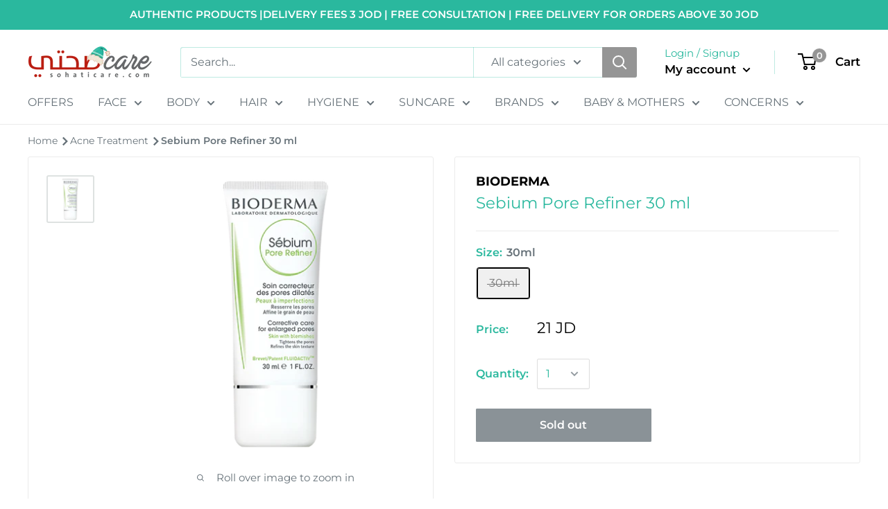

--- FILE ---
content_type: text/html; charset=utf-8
request_url: https://jo.sohaticare.com/products/sebium-pore-refiner-30-ml
body_size: 45903
content:
<!doctype html>

<html class="no-js" lang="en">
  <head>
    <!-- "snippets/limespot.liquid" was not rendered, the associated app was uninstalled -->
    <meta charset="utf-8">
    <meta http-equiv="X-UA-Compatible" content="IE=edge,chrome=1">
    <meta name="google-site-verification" content="ZiWt5DBv7jEP9kzLd9ARU51ch77y12jR6SC9I0ZRh_4">
    <meta
      name="viewport"
      content="width=device-width, initial-scale=1.0, height=device-height, minimum-scale=1.0, maximum-scale=1.0"
    >
    <meta name="theme-color" content="#000000">
    <meta name="facebook-domain-verification" content="4kmo0i9r0o5ssccf0vy69r8py7arte"><title>Sebium Pore Refiner 30 ml &ndash; SohatiCare Jordan
</title>

    
<meta name="description" content="Correcting care for enlarged pores Best for: Combination and oily skinTexture: CreamExcess sebum, stress, tobacco, pollution - there are countless factors that cause your pores to become dilated and distorted. An expert in cutaneous biology, BIODERMA research has innovated and created Sébium Pore Refiner: this correcti"><link rel="canonical" href="https://jo.sohaticare.com/products/sebium-pore-refiner-30-ml"><link rel="shortcut icon" href="//jo.sohaticare.com/cdn/shop/files/favicon-32x32_48x48.png?v=1613547274" type="image/png"><link rel="preload" as="style" href="//jo.sohaticare.com/cdn/shop/t/21/assets/theme.scss.css?v=14504096370881366351763472465">

    <meta property="og:type" content="product">
  <meta property="og:title" content="Sebium Pore Refiner  30 ml"><meta property="og:image" content="http://jo.sohaticare.com/cdn/shop/products/SEBIUM_PORE_REFINER_1024x.png?v=1622206919">
    <meta property="og:image:secure_url" content="https://jo.sohaticare.com/cdn/shop/products/SEBIUM_PORE_REFINER_1024x.png?v=1622206919"><meta property="product:price:amount" content="21.00">
  <meta property="product:price:currency" content="JOD"><meta property="og:description" content="Correcting care for enlarged pores Best for: Combination and oily skinTexture: CreamExcess sebum, stress, tobacco, pollution - there are countless factors that cause your pores to become dilated and distorted. An expert in cutaneous biology, BIODERMA research has innovated and created Sébium Pore Refiner: this correcti"><meta property="og:url" content="https://jo.sohaticare.com/products/sebium-pore-refiner-30-ml">
<meta property="og:site_name" content="SohatiCare Jordan"><meta name="twitter:card" content="summary"><meta name="twitter:title" content="Sebium Pore Refiner  30 ml">
  <meta name="twitter:description" content="Correcting care for enlarged pores Best for: Combination and oily skinTexture: CreamExcess sebum, stress, tobacco, pollution - there are countless factors that cause your pores to become dilated and distorted. An expert in cutaneous biology, BIODERMA research has innovated and created Sébium Pore Refiner: this correcting concentrate improves the skin&#39;s appearance. Its texture becomes finer, more regular and clearer, and pores are tightened and less visible. The Fluidactiv™ exclusive patented complex biologically regulates sebum quality, which keeps pores from becoming clogged and limits the formation of blemishes.Agaric acid, a powerful astringent, tightens pores and refines the skin texture Anti-oxidants preserve the skin&#39;s natural radiance. Application Apply Sebium sensitive cream on your face, after cleansing. Ingredients AQUA/WATER/EAU, METHYL METHACRYLATE CROSSPOLYMER, DIPROPYLENE GLYCOL, CYCLOPENTASILOXANE, CYCLOHEXASILOXANE, DIMETHICONE, GLYCERIN, BUTYLENE GLYCOL, FOMES OFFICINALIS (MUSHROOM) EXTRACT, SODIUM POLYACRYLATE, SALICYLIC ACID, DODECYL GALLATE, GINKGO BILOBA LEAF">
  <meta name="twitter:image" content="https://jo.sohaticare.com/cdn/shop/products/SEBIUM_PORE_REFINER_600x600_crop_center.png?v=1622206919">
<link rel="preconnect" href="//fonts.shopifycdn.com">
    <link rel="dns-prefetch" href="//productreviews.shopifycdn.com">
    <link rel="dns-prefetch" href="//maps.googleapis.com">
    <link rel="dns-prefetch" href="//maps.gstatic.com">

    <!-- starapps_scripts_start -->
    <!-- This code is automatically managed by StarApps Studio -->
    <!-- Please contact support@starapps.studio for any help -->
    <!-- product grouping metafields start -->
    

    <!-- product grouping metafields end -->
    <script type="application/json" sa-language-info="true" data-no-instant="true">
    {
        "current_language":"en",
"default_language":"en"
}
    </script>
    <!-- starapps_scripts_end -->
    <script>window.performance && window.performance.mark && window.performance.mark('shopify.content_for_header.start');</script><meta id="shopify-digital-wallet" name="shopify-digital-wallet" content="/24211095648/digital_wallets/dialog">
<link rel="alternate" type="application/json+oembed" href="https://jo.sohaticare.com/products/sebium-pore-refiner-30-ml.oembed">
<script async="async" src="/checkouts/internal/preloads.js?locale=en-JO"></script>
<script id="shopify-features" type="application/json">{"accessToken":"9935804de12b60eb5b289826c8072d38","betas":["rich-media-storefront-analytics"],"domain":"jo.sohaticare.com","predictiveSearch":true,"shopId":24211095648,"locale":"en"}</script>
<script>var Shopify = Shopify || {};
Shopify.shop = "sohati-care-jordan.myshopify.com";
Shopify.locale = "en";
Shopify.currency = {"active":"JOD","rate":"1.0"};
Shopify.country = "JO";
Shopify.theme = {"name":"Sohati Care Jordan X Wizzy || 15-10-2024","id":141100253347,"schema_name":"Warehouse","schema_version":"1.6.4","theme_store_id":871,"role":"main"};
Shopify.theme.handle = "null";
Shopify.theme.style = {"id":null,"handle":null};
Shopify.cdnHost = "jo.sohaticare.com/cdn";
Shopify.routes = Shopify.routes || {};
Shopify.routes.root = "/";</script>
<script type="module">!function(o){(o.Shopify=o.Shopify||{}).modules=!0}(window);</script>
<script>!function(o){function n(){var o=[];function n(){o.push(Array.prototype.slice.apply(arguments))}return n.q=o,n}var t=o.Shopify=o.Shopify||{};t.loadFeatures=n(),t.autoloadFeatures=n()}(window);</script>
<script id="shop-js-analytics" type="application/json">{"pageType":"product"}</script>
<script defer="defer" async type="module" src="//jo.sohaticare.com/cdn/shopifycloud/shop-js/modules/v2/client.init-shop-cart-sync_BN7fPSNr.en.esm.js"></script>
<script defer="defer" async type="module" src="//jo.sohaticare.com/cdn/shopifycloud/shop-js/modules/v2/chunk.common_Cbph3Kss.esm.js"></script>
<script defer="defer" async type="module" src="//jo.sohaticare.com/cdn/shopifycloud/shop-js/modules/v2/chunk.modal_DKumMAJ1.esm.js"></script>
<script type="module">
  await import("//jo.sohaticare.com/cdn/shopifycloud/shop-js/modules/v2/client.init-shop-cart-sync_BN7fPSNr.en.esm.js");
await import("//jo.sohaticare.com/cdn/shopifycloud/shop-js/modules/v2/chunk.common_Cbph3Kss.esm.js");
await import("//jo.sohaticare.com/cdn/shopifycloud/shop-js/modules/v2/chunk.modal_DKumMAJ1.esm.js");

  window.Shopify.SignInWithShop?.initShopCartSync?.({"fedCMEnabled":true,"windoidEnabled":true});

</script>
<script>(function() {
  var isLoaded = false;
  function asyncLoad() {
    if (isLoaded) return;
    isLoaded = true;
    var urls = ["https:\/\/cdn.shopify.com\/s\/files\/1\/0683\/1371\/0892\/files\/splmn-shopify-prod-August-31.min.js?v=1693985059\u0026shop=sohati-care-jordan.myshopify.com"];
    for (var i = 0; i < urls.length; i++) {
      var s = document.createElement('script');
      s.type = 'text/javascript';
      s.async = true;
      s.src = urls[i];
      var x = document.getElementsByTagName('script')[0];
      x.parentNode.insertBefore(s, x);
    }
  };
  if(window.attachEvent) {
    window.attachEvent('onload', asyncLoad);
  } else {
    window.addEventListener('load', asyncLoad, false);
  }
})();</script>
<script id="__st">var __st={"a":24211095648,"offset":7200,"reqid":"2fe04de8-a80a-4a39-8968-11c120311f72-1769898224","pageurl":"jo.sohaticare.com\/products\/sebium-pore-refiner-30-ml","u":"9ad699d39d6b","p":"product","rtyp":"product","rid":7006698766499};</script>
<script>window.ShopifyPaypalV4VisibilityTracking = true;</script>
<script id="captcha-bootstrap">!function(){'use strict';const t='contact',e='account',n='new_comment',o=[[t,t],['blogs',n],['comments',n],[t,'customer']],c=[[e,'customer_login'],[e,'guest_login'],[e,'recover_customer_password'],[e,'create_customer']],r=t=>t.map((([t,e])=>`form[action*='/${t}']:not([data-nocaptcha='true']) input[name='form_type'][value='${e}']`)).join(','),a=t=>()=>t?[...document.querySelectorAll(t)].map((t=>t.form)):[];function s(){const t=[...o],e=r(t);return a(e)}const i='password',u='form_key',d=['recaptcha-v3-token','g-recaptcha-response','h-captcha-response',i],f=()=>{try{return window.sessionStorage}catch{return}},m='__shopify_v',_=t=>t.elements[u];function p(t,e,n=!1){try{const o=window.sessionStorage,c=JSON.parse(o.getItem(e)),{data:r}=function(t){const{data:e,action:n}=t;return t[m]||n?{data:e,action:n}:{data:t,action:n}}(c);for(const[e,n]of Object.entries(r))t.elements[e]&&(t.elements[e].value=n);n&&o.removeItem(e)}catch(o){console.error('form repopulation failed',{error:o})}}const l='form_type',E='cptcha';function T(t){t.dataset[E]=!0}const w=window,h=w.document,L='Shopify',v='ce_forms',y='captcha';let A=!1;((t,e)=>{const n=(g='f06e6c50-85a8-45c8-87d0-21a2b65856fe',I='https://cdn.shopify.com/shopifycloud/storefront-forms-hcaptcha/ce_storefront_forms_captcha_hcaptcha.v1.5.2.iife.js',D={infoText:'Protected by hCaptcha',privacyText:'Privacy',termsText:'Terms'},(t,e,n)=>{const o=w[L][v],c=o.bindForm;if(c)return c(t,g,e,D).then(n);var r;o.q.push([[t,g,e,D],n]),r=I,A||(h.body.append(Object.assign(h.createElement('script'),{id:'captcha-provider',async:!0,src:r})),A=!0)});var g,I,D;w[L]=w[L]||{},w[L][v]=w[L][v]||{},w[L][v].q=[],w[L][y]=w[L][y]||{},w[L][y].protect=function(t,e){n(t,void 0,e),T(t)},Object.freeze(w[L][y]),function(t,e,n,w,h,L){const[v,y,A,g]=function(t,e,n){const i=e?o:[],u=t?c:[],d=[...i,...u],f=r(d),m=r(i),_=r(d.filter((([t,e])=>n.includes(e))));return[a(f),a(m),a(_),s()]}(w,h,L),I=t=>{const e=t.target;return e instanceof HTMLFormElement?e:e&&e.form},D=t=>v().includes(t);t.addEventListener('submit',(t=>{const e=I(t);if(!e)return;const n=D(e)&&!e.dataset.hcaptchaBound&&!e.dataset.recaptchaBound,o=_(e),c=g().includes(e)&&(!o||!o.value);(n||c)&&t.preventDefault(),c&&!n&&(function(t){try{if(!f())return;!function(t){const e=f();if(!e)return;const n=_(t);if(!n)return;const o=n.value;o&&e.removeItem(o)}(t);const e=Array.from(Array(32),(()=>Math.random().toString(36)[2])).join('');!function(t,e){_(t)||t.append(Object.assign(document.createElement('input'),{type:'hidden',name:u})),t.elements[u].value=e}(t,e),function(t,e){const n=f();if(!n)return;const o=[...t.querySelectorAll(`input[type='${i}']`)].map((({name:t})=>t)),c=[...d,...o],r={};for(const[a,s]of new FormData(t).entries())c.includes(a)||(r[a]=s);n.setItem(e,JSON.stringify({[m]:1,action:t.action,data:r}))}(t,e)}catch(e){console.error('failed to persist form',e)}}(e),e.submit())}));const S=(t,e)=>{t&&!t.dataset[E]&&(n(t,e.some((e=>e===t))),T(t))};for(const o of['focusin','change'])t.addEventListener(o,(t=>{const e=I(t);D(e)&&S(e,y())}));const B=e.get('form_key'),M=e.get(l),P=B&&M;t.addEventListener('DOMContentLoaded',(()=>{const t=y();if(P)for(const e of t)e.elements[l].value===M&&p(e,B);[...new Set([...A(),...v().filter((t=>'true'===t.dataset.shopifyCaptcha))])].forEach((e=>S(e,t)))}))}(h,new URLSearchParams(w.location.search),n,t,e,['guest_login'])})(!0,!0)}();</script>
<script integrity="sha256-4kQ18oKyAcykRKYeNunJcIwy7WH5gtpwJnB7kiuLZ1E=" data-source-attribution="shopify.loadfeatures" defer="defer" src="//jo.sohaticare.com/cdn/shopifycloud/storefront/assets/storefront/load_feature-a0a9edcb.js" crossorigin="anonymous"></script>
<script data-source-attribution="shopify.dynamic_checkout.dynamic.init">var Shopify=Shopify||{};Shopify.PaymentButton=Shopify.PaymentButton||{isStorefrontPortableWallets:!0,init:function(){window.Shopify.PaymentButton.init=function(){};var t=document.createElement("script");t.src="https://jo.sohaticare.com/cdn/shopifycloud/portable-wallets/latest/portable-wallets.en.js",t.type="module",document.head.appendChild(t)}};
</script>
<script data-source-attribution="shopify.dynamic_checkout.buyer_consent">
  function portableWalletsHideBuyerConsent(e){var t=document.getElementById("shopify-buyer-consent"),n=document.getElementById("shopify-subscription-policy-button");t&&n&&(t.classList.add("hidden"),t.setAttribute("aria-hidden","true"),n.removeEventListener("click",e))}function portableWalletsShowBuyerConsent(e){var t=document.getElementById("shopify-buyer-consent"),n=document.getElementById("shopify-subscription-policy-button");t&&n&&(t.classList.remove("hidden"),t.removeAttribute("aria-hidden"),n.addEventListener("click",e))}window.Shopify?.PaymentButton&&(window.Shopify.PaymentButton.hideBuyerConsent=portableWalletsHideBuyerConsent,window.Shopify.PaymentButton.showBuyerConsent=portableWalletsShowBuyerConsent);
</script>
<script>
  function portableWalletsCleanup(e){e&&e.src&&console.error("Failed to load portable wallets script "+e.src);var t=document.querySelectorAll("shopify-accelerated-checkout .shopify-payment-button__skeleton, shopify-accelerated-checkout-cart .wallet-cart-button__skeleton"),e=document.getElementById("shopify-buyer-consent");for(let e=0;e<t.length;e++)t[e].remove();e&&e.remove()}function portableWalletsNotLoadedAsModule(e){e instanceof ErrorEvent&&"string"==typeof e.message&&e.message.includes("import.meta")&&"string"==typeof e.filename&&e.filename.includes("portable-wallets")&&(window.removeEventListener("error",portableWalletsNotLoadedAsModule),window.Shopify.PaymentButton.failedToLoad=e,"loading"===document.readyState?document.addEventListener("DOMContentLoaded",window.Shopify.PaymentButton.init):window.Shopify.PaymentButton.init())}window.addEventListener("error",portableWalletsNotLoadedAsModule);
</script>

<script type="module" src="https://jo.sohaticare.com/cdn/shopifycloud/portable-wallets/latest/portable-wallets.en.js" onError="portableWalletsCleanup(this)" crossorigin="anonymous"></script>
<script nomodule>
  document.addEventListener("DOMContentLoaded", portableWalletsCleanup);
</script>

<link id="shopify-accelerated-checkout-styles" rel="stylesheet" media="screen" href="https://jo.sohaticare.com/cdn/shopifycloud/portable-wallets/latest/accelerated-checkout-backwards-compat.css" crossorigin="anonymous">
<style id="shopify-accelerated-checkout-cart">
        #shopify-buyer-consent {
  margin-top: 1em;
  display: inline-block;
  width: 100%;
}

#shopify-buyer-consent.hidden {
  display: none;
}

#shopify-subscription-policy-button {
  background: none;
  border: none;
  padding: 0;
  text-decoration: underline;
  font-size: inherit;
  cursor: pointer;
}

#shopify-subscription-policy-button::before {
  box-shadow: none;
}

      </style>

<script>window.performance && window.performance.mark && window.performance.mark('shopify.content_for_header.end');</script>

    
  <script type="application/ld+json">
  {
    "@context": "http://schema.org",
    "@type": "Product",
    "offers": [{
          "@type": "Offer",
          "name": "30ml",
          "availability":"https://schema.org/OutOfStock",
          "price": "21.00",
          "priceCurrency": "JOD",
          "priceValidUntil": "2026-02-11","sku": "3401361353625","url": "/products/sebium-pore-refiner-30-ml/products/sebium-pore-refiner-30-ml?variant=40630714433699"
        }
],
      "gtin13": "3401361353625",
      "productId": "3401361353625",

    "brand": {
      "name": "Bioderma"
    },
    "name": "Sebium Pore Refiner  30 ml",
    "description": "Correcting care for enlarged pores\n Best for: Combination and oily skinTexture: CreamExcess sebum, stress, tobacco, pollution - there are countless factors that cause your pores to become dilated and distorted. An expert in cutaneous biology, BIODERMA research has innovated and created Sébium Pore Refiner: this correcting concentrate improves the skin's appearance. Its texture becomes finer, more regular and clearer, and pores are tightened and less visible.\nThe Fluidactiv™ exclusive patented complex biologically regulates sebum quality, which keeps pores from becoming clogged and limits the formation of blemishes.Agaric acid, a powerful astringent, tightens pores and refines the skin texture\nAnti-oxidants preserve the skin's natural radiance.\n\nApplication\nApply Sebium sensitive cream on your face, after cleansing.\n\n\n\n\n\n\nIngredients\nAQUA\/WATER\/EAU, METHYL METHACRYLATE CROSSPOLYMER, DIPROPYLENE GLYCOL, CYCLOPENTASILOXANE, CYCLOHEXASILOXANE, DIMETHICONE, GLYCERIN, BUTYLENE GLYCOL, FOMES OFFICINALIS (MUSHROOM) EXTRACT, SODIUM POLYACRYLATE, SALICYLIC ACID, DODECYL GALLATE, GINKGO BILOBA LEAF EXTRACT, MANNITOL, XYLITOL, RHAMNOSE, FRUCTOOLIGOSACCHARIDES, LAMINARIA OCHROLEUCA EXTRACT, SILICA, TRIDECETH-6, C30-45 ALKYL CETEARYL DIMETHICONE CROSSPOLYMER, LAURYL PEG\/PPG- 18\/18 METHICONE, CAPRYLIC\/CAPRIC TRIGLYCERIDE, MINERAL OIL (PARAFFINUM LIQUIDUM), PENTYLENE GLYCOL, 1,2-HEXANEDIOL, PEG\/PPG-18\/18 DIMETHICONE, CAPRYLYL GLYCOL, PROPYLENE GLYCOL, SODIUM HYDROXIDE, CITRIC ACID, DISODIUM EDTA, FRAGRANCE (PARFUM). [BI 600]",
    "category": "Acne Treatment",
    "url": "/products/sebium-pore-refiner-30-ml/products/sebium-pore-refiner-30-ml",
    "sku": "3401361353625",
    "image": {
      "@type": "ImageObject",
      "url": "https://jo.sohaticare.com/cdn/shop/products/SEBIUM_PORE_REFINER_1024x.png?v=1622206919",
      "image": "https://jo.sohaticare.com/cdn/shop/products/SEBIUM_PORE_REFINER_1024x.png?v=1622206919",
      "name": "Sebium Pore Refiner  30 ml",
      "width": "1024",
      "height": "1024"
    }
  }
  </script>



  <script type="application/ld+json">
  {
    "@context": "http://schema.org",
    "@type": "BreadcrumbList",
  "itemListElement": [{
      "@type": "ListItem",
      "position": 1,
      "name": "Home",
      "item": "https://jo.sohaticare.com"
    },{
          "@type": "ListItem",
          "position": 2,
          "name": "Sebium Pore Refiner  30 ml",
          "item": "https://jo.sohaticare.com/products/sebium-pore-refiner-30-ml"
        }]
  }
  </script>


    <script>
      // This allows to expose several variables to the global scope, to be used in scripts
      window.theme = {
        template: "product",
        localeRootUrl: '',
        shopCurrency: "JOD",
        cartCount: 0,
        customerId: null,
        moneyFormat: "{{amount}} JD",
        moneyWithCurrencyFormat: "{{amount}} JOD",
        useNativeMultiCurrency: false,
        currencyConversionEnabled: false,
        currencyConversionMoneyFormat: "money_format",
        currencyConversionRoundAmounts: false,
        showDiscount: true,
        discountMode: "saving",
        searchMode: "product,page",
        cartType: "drawer"
      };

      window.languages = {
        collectionOnSaleLabel: "Save {{savings}}",
        productFormUnavailable: "Unavailable",
        productFormAddToCart: "Add to cart",
        productFormSoldOut: "Sold out",
        shippingEstimatorNoResults: "No shipping could be found for your address.",
        shippingEstimatorOneResult: "There is one shipping rate for your address:",
        shippingEstimatorMultipleResults: "There are {{count}} shipping rates for your address:",
        shippingEstimatorErrors: "There are some errors:"
      };

      window.lazySizesConfig = {
        loadHidden: false,
        hFac: 0.8,
        expFactor: 3,
        customMedia: {
          '--phone': '(max-width: 640px)',
          '--tablet': '(min-width: 641px) and (max-width: 1023px)',
          '--lap': '(min-width: 1024px)'
        }
      };

      document.documentElement.className = document.documentElement.className.replace('no-js', 'js');
    </script>

    <script src="//jo.sohaticare.com/cdn/shop/t/21/assets/lazysizes.min.js?v=38423348123636194381728991747" async></script>

    
<script
      src="//polyfill-fastly.net/v3/polyfill.min.js?unknown=polyfill&features=fetch,Element.prototype.closest,Element.prototype.matches,Element.prototype.remove,Element.prototype.classList,Array.prototype.includes,Array.prototype.fill,String.prototype.includes,String.prototype.padStart,Object.assign,CustomEvent,Intl,URL,DOMTokenList,IntersectionObserver,IntersectionObserverEntry"
      defer
    ></script>
    <script src="//jo.sohaticare.com/cdn/shop/t/21/assets/libs.min.js?v=36629197183099365621728991747" defer></script>
    <script src="//jo.sohaticare.com/cdn/shop/t/21/assets/theme.min.js?v=3476052948535732381728992681" defer></script>
    <script src="//jo.sohaticare.com/cdn/shop/t/21/assets/custom.js?v=90373254691674712701728991747" defer></script>

    <link rel="stylesheet" href="//jo.sohaticare.com/cdn/shop/t/21/assets/theme.scss.css?v=14504096370881366351763472465">
    <!-- Gem_Page_Header_Script -->
    <!-- "snippets/gem-app-header-scripts.liquid" was not rendered, the associated app was uninstalled -->
    <!-- End_Gem_Page_Header_Script -->
  <!-- BEGIN app block: shopify://apps/wizzy-search-filters/blocks/wizzy-head-assets/ae8fbc14-43c6-4ce2-b5bc-819d4b1052f6 --><!-- Wizzy Code Starts -->



<!-- BEGIN app snippet: css_variables_default -->



<style>
    :root {
        --wizzy-primary: #54a5cd;
    }
</style><!-- END app snippet -->




        <link href="//cdn.shopify.com/extensions/019b0cbb-6f9d-7f32-be35-474e20a28221/wizzy-search-filters-2-55/assets/wizzyFrontend.min.css" rel="stylesheet" type="text/css" media="all" />


    <link href="//cdn.shopify.com/extensions/019b0cbb-6f9d-7f32-be35-474e20a28221/wizzy-search-filters-2-55/assets/wizzyCustom.css" rel="stylesheet" type="text/css" media="all" />


<!-- Wizzy Code Ends -->

<!-- END app block --><link href="https://monorail-edge.shopifysvc.com" rel="dns-prefetch">
<script>(function(){if ("sendBeacon" in navigator && "performance" in window) {try {var session_token_from_headers = performance.getEntriesByType('navigation')[0].serverTiming.find(x => x.name == '_s').description;} catch {var session_token_from_headers = undefined;}var session_cookie_matches = document.cookie.match(/_shopify_s=([^;]*)/);var session_token_from_cookie = session_cookie_matches && session_cookie_matches.length === 2 ? session_cookie_matches[1] : "";var session_token = session_token_from_headers || session_token_from_cookie || "";function handle_abandonment_event(e) {var entries = performance.getEntries().filter(function(entry) {return /monorail-edge.shopifysvc.com/.test(entry.name);});if (!window.abandonment_tracked && entries.length === 0) {window.abandonment_tracked = true;var currentMs = Date.now();var navigation_start = performance.timing.navigationStart;var payload = {shop_id: 24211095648,url: window.location.href,navigation_start,duration: currentMs - navigation_start,session_token,page_type: "product"};window.navigator.sendBeacon("https://monorail-edge.shopifysvc.com/v1/produce", JSON.stringify({schema_id: "online_store_buyer_site_abandonment/1.1",payload: payload,metadata: {event_created_at_ms: currentMs,event_sent_at_ms: currentMs}}));}}window.addEventListener('pagehide', handle_abandonment_event);}}());</script>
<script id="web-pixels-manager-setup">(function e(e,d,r,n,o){if(void 0===o&&(o={}),!Boolean(null===(a=null===(i=window.Shopify)||void 0===i?void 0:i.analytics)||void 0===a?void 0:a.replayQueue)){var i,a;window.Shopify=window.Shopify||{};var t=window.Shopify;t.analytics=t.analytics||{};var s=t.analytics;s.replayQueue=[],s.publish=function(e,d,r){return s.replayQueue.push([e,d,r]),!0};try{self.performance.mark("wpm:start")}catch(e){}var l=function(){var e={modern:/Edge?\/(1{2}[4-9]|1[2-9]\d|[2-9]\d{2}|\d{4,})\.\d+(\.\d+|)|Firefox\/(1{2}[4-9]|1[2-9]\d|[2-9]\d{2}|\d{4,})\.\d+(\.\d+|)|Chrom(ium|e)\/(9{2}|\d{3,})\.\d+(\.\d+|)|(Maci|X1{2}).+ Version\/(15\.\d+|(1[6-9]|[2-9]\d|\d{3,})\.\d+)([,.]\d+|)( \(\w+\)|)( Mobile\/\w+|) Safari\/|Chrome.+OPR\/(9{2}|\d{3,})\.\d+\.\d+|(CPU[ +]OS|iPhone[ +]OS|CPU[ +]iPhone|CPU IPhone OS|CPU iPad OS)[ +]+(15[._]\d+|(1[6-9]|[2-9]\d|\d{3,})[._]\d+)([._]\d+|)|Android:?[ /-](13[3-9]|1[4-9]\d|[2-9]\d{2}|\d{4,})(\.\d+|)(\.\d+|)|Android.+Firefox\/(13[5-9]|1[4-9]\d|[2-9]\d{2}|\d{4,})\.\d+(\.\d+|)|Android.+Chrom(ium|e)\/(13[3-9]|1[4-9]\d|[2-9]\d{2}|\d{4,})\.\d+(\.\d+|)|SamsungBrowser\/([2-9]\d|\d{3,})\.\d+/,legacy:/Edge?\/(1[6-9]|[2-9]\d|\d{3,})\.\d+(\.\d+|)|Firefox\/(5[4-9]|[6-9]\d|\d{3,})\.\d+(\.\d+|)|Chrom(ium|e)\/(5[1-9]|[6-9]\d|\d{3,})\.\d+(\.\d+|)([\d.]+$|.*Safari\/(?![\d.]+ Edge\/[\d.]+$))|(Maci|X1{2}).+ Version\/(10\.\d+|(1[1-9]|[2-9]\d|\d{3,})\.\d+)([,.]\d+|)( \(\w+\)|)( Mobile\/\w+|) Safari\/|Chrome.+OPR\/(3[89]|[4-9]\d|\d{3,})\.\d+\.\d+|(CPU[ +]OS|iPhone[ +]OS|CPU[ +]iPhone|CPU IPhone OS|CPU iPad OS)[ +]+(10[._]\d+|(1[1-9]|[2-9]\d|\d{3,})[._]\d+)([._]\d+|)|Android:?[ /-](13[3-9]|1[4-9]\d|[2-9]\d{2}|\d{4,})(\.\d+|)(\.\d+|)|Mobile Safari.+OPR\/([89]\d|\d{3,})\.\d+\.\d+|Android.+Firefox\/(13[5-9]|1[4-9]\d|[2-9]\d{2}|\d{4,})\.\d+(\.\d+|)|Android.+Chrom(ium|e)\/(13[3-9]|1[4-9]\d|[2-9]\d{2}|\d{4,})\.\d+(\.\d+|)|Android.+(UC? ?Browser|UCWEB|U3)[ /]?(15\.([5-9]|\d{2,})|(1[6-9]|[2-9]\d|\d{3,})\.\d+)\.\d+|SamsungBrowser\/(5\.\d+|([6-9]|\d{2,})\.\d+)|Android.+MQ{2}Browser\/(14(\.(9|\d{2,})|)|(1[5-9]|[2-9]\d|\d{3,})(\.\d+|))(\.\d+|)|K[Aa][Ii]OS\/(3\.\d+|([4-9]|\d{2,})\.\d+)(\.\d+|)/},d=e.modern,r=e.legacy,n=navigator.userAgent;return n.match(d)?"modern":n.match(r)?"legacy":"unknown"}(),u="modern"===l?"modern":"legacy",c=(null!=n?n:{modern:"",legacy:""})[u],f=function(e){return[e.baseUrl,"/wpm","/b",e.hashVersion,"modern"===e.buildTarget?"m":"l",".js"].join("")}({baseUrl:d,hashVersion:r,buildTarget:u}),m=function(e){var d=e.version,r=e.bundleTarget,n=e.surface,o=e.pageUrl,i=e.monorailEndpoint;return{emit:function(e){var a=e.status,t=e.errorMsg,s=(new Date).getTime(),l=JSON.stringify({metadata:{event_sent_at_ms:s},events:[{schema_id:"web_pixels_manager_load/3.1",payload:{version:d,bundle_target:r,page_url:o,status:a,surface:n,error_msg:t},metadata:{event_created_at_ms:s}}]});if(!i)return console&&console.warn&&console.warn("[Web Pixels Manager] No Monorail endpoint provided, skipping logging."),!1;try{return self.navigator.sendBeacon.bind(self.navigator)(i,l)}catch(e){}var u=new XMLHttpRequest;try{return u.open("POST",i,!0),u.setRequestHeader("Content-Type","text/plain"),u.send(l),!0}catch(e){return console&&console.warn&&console.warn("[Web Pixels Manager] Got an unhandled error while logging to Monorail."),!1}}}}({version:r,bundleTarget:l,surface:e.surface,pageUrl:self.location.href,monorailEndpoint:e.monorailEndpoint});try{o.browserTarget=l,function(e){var d=e.src,r=e.async,n=void 0===r||r,o=e.onload,i=e.onerror,a=e.sri,t=e.scriptDataAttributes,s=void 0===t?{}:t,l=document.createElement("script"),u=document.querySelector("head"),c=document.querySelector("body");if(l.async=n,l.src=d,a&&(l.integrity=a,l.crossOrigin="anonymous"),s)for(var f in s)if(Object.prototype.hasOwnProperty.call(s,f))try{l.dataset[f]=s[f]}catch(e){}if(o&&l.addEventListener("load",o),i&&l.addEventListener("error",i),u)u.appendChild(l);else{if(!c)throw new Error("Did not find a head or body element to append the script");c.appendChild(l)}}({src:f,async:!0,onload:function(){if(!function(){var e,d;return Boolean(null===(d=null===(e=window.Shopify)||void 0===e?void 0:e.analytics)||void 0===d?void 0:d.initialized)}()){var d=window.webPixelsManager.init(e)||void 0;if(d){var r=window.Shopify.analytics;r.replayQueue.forEach((function(e){var r=e[0],n=e[1],o=e[2];d.publishCustomEvent(r,n,o)})),r.replayQueue=[],r.publish=d.publishCustomEvent,r.visitor=d.visitor,r.initialized=!0}}},onerror:function(){return m.emit({status:"failed",errorMsg:"".concat(f," has failed to load")})},sri:function(e){var d=/^sha384-[A-Za-z0-9+/=]+$/;return"string"==typeof e&&d.test(e)}(c)?c:"",scriptDataAttributes:o}),m.emit({status:"loading"})}catch(e){m.emit({status:"failed",errorMsg:(null==e?void 0:e.message)||"Unknown error"})}}})({shopId: 24211095648,storefrontBaseUrl: "https://jo.sohaticare.com",extensionsBaseUrl: "https://extensions.shopifycdn.com/cdn/shopifycloud/web-pixels-manager",monorailEndpoint: "https://monorail-edge.shopifysvc.com/unstable/produce_batch",surface: "storefront-renderer",enabledBetaFlags: ["2dca8a86"],webPixelsConfigList: [{"id":"735510691","configuration":"{\"accountID\":\"30fe85fc848d11ef97260a0c8095feae\"}","eventPayloadVersion":"v1","runtimeContext":"STRICT","scriptVersion":"a0022c359cd1930da42caf20b49798e5","type":"APP","apiClientId":6854537,"privacyPurposes":["ANALYTICS","MARKETING","SALE_OF_DATA"],"dataSharingAdjustments":{"protectedCustomerApprovalScopes":["read_customer_personal_data"]}},{"id":"535298211","configuration":"{\"config\":\"{\\\"pixel_id\\\":\\\"G-EX04EN7E5K\\\",\\\"gtag_events\\\":[{\\\"type\\\":\\\"purchase\\\",\\\"action_label\\\":\\\"G-EX04EN7E5K\\\"},{\\\"type\\\":\\\"page_view\\\",\\\"action_label\\\":\\\"G-EX04EN7E5K\\\"},{\\\"type\\\":\\\"view_item\\\",\\\"action_label\\\":\\\"G-EX04EN7E5K\\\"},{\\\"type\\\":\\\"search\\\",\\\"action_label\\\":\\\"G-EX04EN7E5K\\\"},{\\\"type\\\":\\\"add_to_cart\\\",\\\"action_label\\\":\\\"G-EX04EN7E5K\\\"},{\\\"type\\\":\\\"begin_checkout\\\",\\\"action_label\\\":\\\"G-EX04EN7E5K\\\"},{\\\"type\\\":\\\"add_payment_info\\\",\\\"action_label\\\":\\\"G-EX04EN7E5K\\\"}],\\\"enable_monitoring_mode\\\":false}\"}","eventPayloadVersion":"v1","runtimeContext":"OPEN","scriptVersion":"b2a88bafab3e21179ed38636efcd8a93","type":"APP","apiClientId":1780363,"privacyPurposes":[],"dataSharingAdjustments":{"protectedCustomerApprovalScopes":["read_customer_address","read_customer_email","read_customer_name","read_customer_personal_data","read_customer_phone"]}},{"id":"78217379","eventPayloadVersion":"v1","runtimeContext":"LAX","scriptVersion":"1","type":"CUSTOM","privacyPurposes":["MARKETING"],"name":"Meta pixel (migrated)"},{"id":"shopify-app-pixel","configuration":"{}","eventPayloadVersion":"v1","runtimeContext":"STRICT","scriptVersion":"0450","apiClientId":"shopify-pixel","type":"APP","privacyPurposes":["ANALYTICS","MARKETING"]},{"id":"shopify-custom-pixel","eventPayloadVersion":"v1","runtimeContext":"LAX","scriptVersion":"0450","apiClientId":"shopify-pixel","type":"CUSTOM","privacyPurposes":["ANALYTICS","MARKETING"]}],isMerchantRequest: false,initData: {"shop":{"name":"SohatiCare Jordan","paymentSettings":{"currencyCode":"JOD"},"myshopifyDomain":"sohati-care-jordan.myshopify.com","countryCode":"JO","storefrontUrl":"https:\/\/jo.sohaticare.com"},"customer":null,"cart":null,"checkout":null,"productVariants":[{"price":{"amount":21.0,"currencyCode":"JOD"},"product":{"title":"Sebium Pore Refiner  30 ml","vendor":"Bioderma","id":"7006698766499","untranslatedTitle":"Sebium Pore Refiner  30 ml","url":"\/products\/sebium-pore-refiner-30-ml","type":"Acne Treatment"},"id":"40630714433699","image":{"src":"\/\/jo.sohaticare.com\/cdn\/shop\/products\/SEBIUM_PORE_REFINER.png?v=1622206919"},"sku":"3401361353625","title":"30ml","untranslatedTitle":"30ml"}],"purchasingCompany":null},},"https://jo.sohaticare.com/cdn","1d2a099fw23dfb22ep557258f5m7a2edbae",{"modern":"","legacy":""},{"shopId":"24211095648","storefrontBaseUrl":"https:\/\/jo.sohaticare.com","extensionBaseUrl":"https:\/\/extensions.shopifycdn.com\/cdn\/shopifycloud\/web-pixels-manager","surface":"storefront-renderer","enabledBetaFlags":"[\"2dca8a86\"]","isMerchantRequest":"false","hashVersion":"1d2a099fw23dfb22ep557258f5m7a2edbae","publish":"custom","events":"[[\"page_viewed\",{}],[\"product_viewed\",{\"productVariant\":{\"price\":{\"amount\":21.0,\"currencyCode\":\"JOD\"},\"product\":{\"title\":\"Sebium Pore Refiner  30 ml\",\"vendor\":\"Bioderma\",\"id\":\"7006698766499\",\"untranslatedTitle\":\"Sebium Pore Refiner  30 ml\",\"url\":\"\/products\/sebium-pore-refiner-30-ml\",\"type\":\"Acne Treatment\"},\"id\":\"40630714433699\",\"image\":{\"src\":\"\/\/jo.sohaticare.com\/cdn\/shop\/products\/SEBIUM_PORE_REFINER.png?v=1622206919\"},\"sku\":\"3401361353625\",\"title\":\"30ml\",\"untranslatedTitle\":\"30ml\"}}]]"});</script><script>
  window.ShopifyAnalytics = window.ShopifyAnalytics || {};
  window.ShopifyAnalytics.meta = window.ShopifyAnalytics.meta || {};
  window.ShopifyAnalytics.meta.currency = 'JOD';
  var meta = {"product":{"id":7006698766499,"gid":"gid:\/\/shopify\/Product\/7006698766499","vendor":"Bioderma","type":"Acne Treatment","handle":"sebium-pore-refiner-30-ml","variants":[{"id":40630714433699,"price":2100,"name":"Sebium Pore Refiner  30 ml - 30ml","public_title":"30ml","sku":"3401361353625"}],"remote":false},"page":{"pageType":"product","resourceType":"product","resourceId":7006698766499,"requestId":"2fe04de8-a80a-4a39-8968-11c120311f72-1769898224"}};
  for (var attr in meta) {
    window.ShopifyAnalytics.meta[attr] = meta[attr];
  }
</script>
<script class="analytics">
  (function () {
    var customDocumentWrite = function(content) {
      var jquery = null;

      if (window.jQuery) {
        jquery = window.jQuery;
      } else if (window.Checkout && window.Checkout.$) {
        jquery = window.Checkout.$;
      }

      if (jquery) {
        jquery('body').append(content);
      }
    };

    var hasLoggedConversion = function(token) {
      if (token) {
        return document.cookie.indexOf('loggedConversion=' + token) !== -1;
      }
      return false;
    }

    var setCookieIfConversion = function(token) {
      if (token) {
        var twoMonthsFromNow = new Date(Date.now());
        twoMonthsFromNow.setMonth(twoMonthsFromNow.getMonth() + 2);

        document.cookie = 'loggedConversion=' + token + '; expires=' + twoMonthsFromNow;
      }
    }

    var trekkie = window.ShopifyAnalytics.lib = window.trekkie = window.trekkie || [];
    if (trekkie.integrations) {
      return;
    }
    trekkie.methods = [
      'identify',
      'page',
      'ready',
      'track',
      'trackForm',
      'trackLink'
    ];
    trekkie.factory = function(method) {
      return function() {
        var args = Array.prototype.slice.call(arguments);
        args.unshift(method);
        trekkie.push(args);
        return trekkie;
      };
    };
    for (var i = 0; i < trekkie.methods.length; i++) {
      var key = trekkie.methods[i];
      trekkie[key] = trekkie.factory(key);
    }
    trekkie.load = function(config) {
      trekkie.config = config || {};
      trekkie.config.initialDocumentCookie = document.cookie;
      var first = document.getElementsByTagName('script')[0];
      var script = document.createElement('script');
      script.type = 'text/javascript';
      script.onerror = function(e) {
        var scriptFallback = document.createElement('script');
        scriptFallback.type = 'text/javascript';
        scriptFallback.onerror = function(error) {
                var Monorail = {
      produce: function produce(monorailDomain, schemaId, payload) {
        var currentMs = new Date().getTime();
        var event = {
          schema_id: schemaId,
          payload: payload,
          metadata: {
            event_created_at_ms: currentMs,
            event_sent_at_ms: currentMs
          }
        };
        return Monorail.sendRequest("https://" + monorailDomain + "/v1/produce", JSON.stringify(event));
      },
      sendRequest: function sendRequest(endpointUrl, payload) {
        // Try the sendBeacon API
        if (window && window.navigator && typeof window.navigator.sendBeacon === 'function' && typeof window.Blob === 'function' && !Monorail.isIos12()) {
          var blobData = new window.Blob([payload], {
            type: 'text/plain'
          });

          if (window.navigator.sendBeacon(endpointUrl, blobData)) {
            return true;
          } // sendBeacon was not successful

        } // XHR beacon

        var xhr = new XMLHttpRequest();

        try {
          xhr.open('POST', endpointUrl);
          xhr.setRequestHeader('Content-Type', 'text/plain');
          xhr.send(payload);
        } catch (e) {
          console.log(e);
        }

        return false;
      },
      isIos12: function isIos12() {
        return window.navigator.userAgent.lastIndexOf('iPhone; CPU iPhone OS 12_') !== -1 || window.navigator.userAgent.lastIndexOf('iPad; CPU OS 12_') !== -1;
      }
    };
    Monorail.produce('monorail-edge.shopifysvc.com',
      'trekkie_storefront_load_errors/1.1',
      {shop_id: 24211095648,
      theme_id: 141100253347,
      app_name: "storefront",
      context_url: window.location.href,
      source_url: "//jo.sohaticare.com/cdn/s/trekkie.storefront.c59ea00e0474b293ae6629561379568a2d7c4bba.min.js"});

        };
        scriptFallback.async = true;
        scriptFallback.src = '//jo.sohaticare.com/cdn/s/trekkie.storefront.c59ea00e0474b293ae6629561379568a2d7c4bba.min.js';
        first.parentNode.insertBefore(scriptFallback, first);
      };
      script.async = true;
      script.src = '//jo.sohaticare.com/cdn/s/trekkie.storefront.c59ea00e0474b293ae6629561379568a2d7c4bba.min.js';
      first.parentNode.insertBefore(script, first);
    };
    trekkie.load(
      {"Trekkie":{"appName":"storefront","development":false,"defaultAttributes":{"shopId":24211095648,"isMerchantRequest":null,"themeId":141100253347,"themeCityHash":"1770937967125039951","contentLanguage":"en","currency":"JOD","eventMetadataId":"0cd68618-2b00-43df-8222-2fa5909222f9"},"isServerSideCookieWritingEnabled":true,"monorailRegion":"shop_domain","enabledBetaFlags":["65f19447","b5387b81"]},"Session Attribution":{},"S2S":{"facebookCapiEnabled":false,"source":"trekkie-storefront-renderer","apiClientId":580111}}
    );

    var loaded = false;
    trekkie.ready(function() {
      if (loaded) return;
      loaded = true;

      window.ShopifyAnalytics.lib = window.trekkie;

      var originalDocumentWrite = document.write;
      document.write = customDocumentWrite;
      try { window.ShopifyAnalytics.merchantGoogleAnalytics.call(this); } catch(error) {};
      document.write = originalDocumentWrite;

      window.ShopifyAnalytics.lib.page(null,{"pageType":"product","resourceType":"product","resourceId":7006698766499,"requestId":"2fe04de8-a80a-4a39-8968-11c120311f72-1769898224","shopifyEmitted":true});

      var match = window.location.pathname.match(/checkouts\/(.+)\/(thank_you|post_purchase)/)
      var token = match? match[1]: undefined;
      if (!hasLoggedConversion(token)) {
        setCookieIfConversion(token);
        window.ShopifyAnalytics.lib.track("Viewed Product",{"currency":"JOD","variantId":40630714433699,"productId":7006698766499,"productGid":"gid:\/\/shopify\/Product\/7006698766499","name":"Sebium Pore Refiner  30 ml - 30ml","price":"21.000","sku":"3401361353625","brand":"Bioderma","variant":"30ml","category":"Acne Treatment","nonInteraction":true,"remote":false},undefined,undefined,{"shopifyEmitted":true});
      window.ShopifyAnalytics.lib.track("monorail:\/\/trekkie_storefront_viewed_product\/1.1",{"currency":"JOD","variantId":40630714433699,"productId":7006698766499,"productGid":"gid:\/\/shopify\/Product\/7006698766499","name":"Sebium Pore Refiner  30 ml - 30ml","price":"21.000","sku":"3401361353625","brand":"Bioderma","variant":"30ml","category":"Acne Treatment","nonInteraction":true,"remote":false,"referer":"https:\/\/jo.sohaticare.com\/products\/sebium-pore-refiner-30-ml"});
      }
    });


        var eventsListenerScript = document.createElement('script');
        eventsListenerScript.async = true;
        eventsListenerScript.src = "//jo.sohaticare.com/cdn/shopifycloud/storefront/assets/shop_events_listener-3da45d37.js";
        document.getElementsByTagName('head')[0].appendChild(eventsListenerScript);

})();</script>
  <script>
  if (!window.ga || (window.ga && typeof window.ga !== 'function')) {
    window.ga = function ga() {
      (window.ga.q = window.ga.q || []).push(arguments);
      if (window.Shopify && window.Shopify.analytics && typeof window.Shopify.analytics.publish === 'function') {
        window.Shopify.analytics.publish("ga_stub_called", {}, {sendTo: "google_osp_migration"});
      }
      console.error("Shopify's Google Analytics stub called with:", Array.from(arguments), "\nSee https://help.shopify.com/manual/promoting-marketing/pixels/pixel-migration#google for more information.");
    };
    if (window.Shopify && window.Shopify.analytics && typeof window.Shopify.analytics.publish === 'function') {
      window.Shopify.analytics.publish("ga_stub_initialized", {}, {sendTo: "google_osp_migration"});
    }
  }
</script>
<script
  defer
  src="https://jo.sohaticare.com/cdn/shopifycloud/perf-kit/shopify-perf-kit-3.1.0.min.js"
  data-application="storefront-renderer"
  data-shop-id="24211095648"
  data-render-region="gcp-us-central1"
  data-page-type="product"
  data-theme-instance-id="141100253347"
  data-theme-name="Warehouse"
  data-theme-version="1.6.4"
  data-monorail-region="shop_domain"
  data-resource-timing-sampling-rate="10"
  data-shs="true"
  data-shs-beacon="true"
  data-shs-export-with-fetch="true"
  data-shs-logs-sample-rate="1"
  data-shs-beacon-endpoint="https://jo.sohaticare.com/api/collect"
></script>
</head>

  <body class="warehouse--v1  template-product">
    <!-- GOOGLE FLOODLIGHT UM START -->

    <script>
      // ?um_campaign=true
      //Function to fetch parameter from URL.
      (function(){
      	try{
      		window.getParameterByName = function (url, name){
      			name = name.replace(/[\[]/, "\\[").replace(/[\]]/, "\\]");
      			var regex = new RegExp("[\\?&]" + name + "=([^&#]*)");
      			var results = regex.exec(url);
      			return results === null ? "" : decodeURIComponent(results[1].replace(/\+/g, " "));
      		}
      	}catch(e){
      	}
      })();

      // Cookie Functions
      (function(){
      	try{
      		window.cookieFunc = (function() {
      			return {
      				set: function (name,value,days,host) {
      					var expires = "";
      					var domain = "";
      					if (days) {
      						var date = new Date();
      						date.setTime(date.getTime() + (days*24*60*60*1000));
      						expires = "; expires=" + date.toUTCString();
      					}
      					if(host){
      						domain = "; domain="+host;
      					}
      					document.cookie = name + "=" + (value || "")  + expires + domain + "; path=/";
      				},
      				get: function(name) {
      					var nameEQ = name + "=";
      					var ca = document.cookie.split(';');
      					for(var i=0;i < ca.length;i++) {
      						var c = ca[i];
      						while (c.charAt(0)==' ') c = c.substring(1,c.length);
      						if (c.indexOf(nameEQ) == 0) return c.substring(nameEQ.length,c.length);
      					}
      					return null;
      				},

      				test: function(name) {
      					return this.get(name) ? !0 : !1
      				},

      				erase: function(name) {
      					window.cookieFunc.set(name,"",-10,location.hostname)
      				}
      			}
      		})();
      	}catch(e){
      	}
      })();

      var cookieName = "um_campaign"; // Name of your cookie
      var cookieValue = window.getParameterByName(location.href,"um_campaign"); // Value of your cookie
      var expirationTime = 2592000; // One month in seconds
      expirationTime = expirationTime * 1000; // Converts expirationtime to milliseconds
      var date = new Date();
      var dateTimeNow = date.getTime();

      date.setTime(dateTimeNow + expirationTime); // Sets expiration time (Time now + one month)
      var expirationTime = date.toUTCString(); // Converts milliseconds to UTC time string

      if( cookieValue === "true"){
      	window.cookieFunc.set(cookieName, cookieValue, expirationTime, location.hostname.replace(/^www\./i, ""));
      }
    </script>

    <script>
      	if (window.cookieFunc.get("um_campaign") !== null) {
      		window.dataLayer = window.dataLayer || [];

      		function gtag() {
      			dataLayer.push(arguments);
      		}
      		gtag('js', new Date());

      		//ACD
      		gtag('config', 'AW-851854455');


      		//La Roche Posay JO
      		gtag('config', 'AW-853461943');
      		gtag('config', 'DC-10286726');
      		gtag('event', 'conversion', {
      			'allow_custom_scripts': true,
      			'u1': '[domainName]',
      			'send_to': 'DC-10286726/remar0/remar0+standard'
      		});
      	});



      //Vichy JO
      gtag('config', 'DC-10285547');
      gtag('event', 'conversion', {
      	'allow_custom_scripts': true,
      	'u1': '[domainName]',
      	'send_to': 'DC-10285547/remar0/remar0+standard'
      });



      //Skin JO
      gtag('config', 'DC-10255014');
      gtag('event', 'conversion', {
      	'allow_custom_scripts': true,
      	'u1': '[domainName]',
      	'send_to': 'DC-10255014/remar0/remar0+standard'
      });

      }
    </script>

    <script>
      if (window.cookieFunc.get("um_campaign") !== null) {
      	! function(f, b, e, v, n, t, s) {
      		if (f.fbq) return;
      		n = f.fbq = function() {
      			n.callMethod ?
      				n.callMethod.apply(n, arguments) : n.queue.push(arguments)
      		};
      		if (!f._fbq) f._fbq = n;
      		n.push = n;
      		n.loaded = !0;
      		n.version = '2.0';
      		n.queue = [];
      		t = b.createElement(e);
      		t.async = !0;
      		t.src = v;
      		s = b.getElementsByTagName(e)[0];
      		s.parentNode.insertBefore(t, s)
      	}(window, document, 'script',
      		'https://connect.facebook.net/en_US/fbevents.js');

      	//La Roche Posay
      	fbq('init', '203516196872342');
      	fbq('trackSingle', '203516196872342', 'PageView');

      	//Skin Society
      	fbq('init', '525416691432175');
      	fbq('trackSingle', '525416691432175', 'PageView');
    </script>

    <!-- GOOGLE FLOODLIGHT UM FINISH -->
    <span class="loading-bar"></span>

    <div id="shopify-section-announcement-bar" class="shopify-section"><section data-section-id="announcement-bar" data-section-type="announcement-bar" data-section-settings='{
    "showNewsletter": false
  }'><div class="announcement-bar">
      <div class="container">
        <div class="announcement-bar__inner"><p class="announcement-bar__content announcement-bar__content--center">AUTHENTIC PRODUCTS |DELIVERY FEES 3 JOD | FREE CONSULTATION | FREE DELIVERY FOR ORDERS ABOVE 30 JOD</p></div>
      </div>
    </div>
  </section>

  <style>
    .announcement-bar {
      background: #2ab89e;
      color: #ffffff;
    }
  </style>

  <script>document.documentElement.style.removeProperty('--announcement-bar-button-width');document.documentElement.style.setProperty('--announcement-bar-height', document.getElementById('shopify-section-announcement-bar').clientHeight + 'px');
  </script></div>
<div id="shopify-section-popups" class="shopify-section"><div data-section-id="popups" data-section-type="popups"></div>

</div>
<div id="shopify-section-header" class="shopify-section"><section data-section-id="header" data-section-type="header" data-section-settings='{
  "navigationLayout": "inline",
  "desktopOpenTrigger": "hover",
  "useStickyHeader": true
}'>
  <header class="header header--inline " role="banner">
    <div class="container">
      <div class="header__inner"><div class="header__mobile-nav hidden-lap-and-up">
            <button class="header__mobile-nav-toggle icon-state touch-area" data-action="toggle-menu" aria-expanded="false" aria-haspopup="true" aria-controls="mobile-menu" aria-label="Open menu">
              <span class="icon-state__primary"><svg class="icon icon--hamburger-mobile" viewBox="0 0 20 16" role="presentation">
      <path d="M0 14h20v2H0v-2zM0 0h20v2H0V0zm0 7h20v2H0V7z" fill="currentColor" fill-rule="evenodd"></path>
    </svg></span>
              <span class="icon-state__secondary"><svg class="icon icon--close" viewBox="0 0 19 19" role="presentation">
      <path d="M9.1923882 8.39339828l7.7781745-7.7781746 1.4142136 1.41421357-7.7781746 7.77817459 7.7781746 7.77817456L16.9705627 19l-7.7781745-7.7781746L1.41421356 19 0 17.5857864l7.7781746-7.77817456L0 2.02943725 1.41421356.61522369 9.1923882 8.39339828z" fill="currentColor" fill-rule="evenodd"></path>
    </svg></span>
            </button><div id="mobile-menu" class="mobile-menu" aria-hidden="true"><svg class="icon icon--nav-triangle-borderless" viewBox="0 0 20 9" role="presentation">
      <path d="M.47108938 9c.2694725-.26871321.57077721-.56867841.90388257-.89986354C3.12384116 6.36134886 5.74788116 3.76338565 9.2467995.30653888c.4145057-.4095171 1.0844277-.40860098 1.4977971.00205122L19.4935156 9H.47108938z" fill="#ffffff"></path>
    </svg><div class="mobile-menu__inner">
    <div class="mobile-menu__panel">
      <div class="mobile-menu__section">
        <ul class="mobile-menu__nav" role="menu"><li class="mobile-menu__nav-item"><a href="/collections/offers" class="mobile-menu__nav-link" role="menuitem">OFFERS</a></li><li class="mobile-menu__nav-item"><button class="mobile-menu__nav-link" role="menuitem" aria-haspopup="true" aria-expanded="false" aria-controls="mobile-panel-1" data-action="open-panel">FACE<svg class="icon icon--arrow-right" viewBox="0 0 8 12" role="presentation">
      <path stroke="currentColor" stroke-width="2" d="M2 2l4 4-4 4" fill="none" stroke-linecap="square"></path>
    </svg></button></li><li class="mobile-menu__nav-item"><button class="mobile-menu__nav-link" role="menuitem" aria-haspopup="true" aria-expanded="false" aria-controls="mobile-panel-2" data-action="open-panel">BODY<svg class="icon icon--arrow-right" viewBox="0 0 8 12" role="presentation">
      <path stroke="currentColor" stroke-width="2" d="M2 2l4 4-4 4" fill="none" stroke-linecap="square"></path>
    </svg></button></li><li class="mobile-menu__nav-item"><button class="mobile-menu__nav-link" role="menuitem" aria-haspopup="true" aria-expanded="false" aria-controls="mobile-panel-3" data-action="open-panel">HAIR<svg class="icon icon--arrow-right" viewBox="0 0 8 12" role="presentation">
      <path stroke="currentColor" stroke-width="2" d="M2 2l4 4-4 4" fill="none" stroke-linecap="square"></path>
    </svg></button></li><li class="mobile-menu__nav-item"><button class="mobile-menu__nav-link" role="menuitem" aria-haspopup="true" aria-expanded="false" aria-controls="mobile-panel-4" data-action="open-panel">HYGIENE<svg class="icon icon--arrow-right" viewBox="0 0 8 12" role="presentation">
      <path stroke="currentColor" stroke-width="2" d="M2 2l4 4-4 4" fill="none" stroke-linecap="square"></path>
    </svg></button></li><li class="mobile-menu__nav-item"><button class="mobile-menu__nav-link" role="menuitem" aria-haspopup="true" aria-expanded="false" aria-controls="mobile-panel-5" data-action="open-panel">SUNCARE<svg class="icon icon--arrow-right" viewBox="0 0 8 12" role="presentation">
      <path stroke="currentColor" stroke-width="2" d="M2 2l4 4-4 4" fill="none" stroke-linecap="square"></path>
    </svg></button></li><li class="mobile-menu__nav-item"><button class="mobile-menu__nav-link" role="menuitem" aria-haspopup="true" aria-expanded="false" aria-controls="mobile-panel-6" data-action="open-panel">BRANDS<svg class="icon icon--arrow-right" viewBox="0 0 8 12" role="presentation">
      <path stroke="currentColor" stroke-width="2" d="M2 2l4 4-4 4" fill="none" stroke-linecap="square"></path>
    </svg></button></li><li class="mobile-menu__nav-item"><button class="mobile-menu__nav-link" role="menuitem" aria-haspopup="true" aria-expanded="false" aria-controls="mobile-panel-7" data-action="open-panel">BABY & MOTHERS<svg class="icon icon--arrow-right" viewBox="0 0 8 12" role="presentation">
      <path stroke="currentColor" stroke-width="2" d="M2 2l4 4-4 4" fill="none" stroke-linecap="square"></path>
    </svg></button></li><li class="mobile-menu__nav-item"><button class="mobile-menu__nav-link" role="menuitem" aria-haspopup="true" aria-expanded="false" aria-controls="mobile-panel-8" data-action="open-panel">CONCERNS<svg class="icon icon--arrow-right" viewBox="0 0 8 12" role="presentation">
      <path stroke="currentColor" stroke-width="2" d="M2 2l4 4-4 4" fill="none" stroke-linecap="square"></path>
    </svg></button></li></ul>
      </div><div class="mobile-menu__section mobile-menu__section--loose">
          <p class="mobile-menu__section-title heading h5">Need help?</p><div class="mobile-menu__help-wrapper"><svg class="icon icon--bi-phone" viewBox="0 0 24 24" role="presentation">
      <g stroke-width="2" fill="none" fill-rule="evenodd" stroke-linecap="square">
        <path d="M17 15l-3 3-8-8 3-3-5-5-3 3c0 9.941 8.059 18 18 18l3-3-5-5z" stroke="#2ab89e"></path>
        <path d="M14 1c4.971 0 9 4.029 9 9m-9-5c2.761 0 5 2.239 5 5" stroke="#000000"></path>
      </g>
    </svg><span>Whatsapp Us On +962 792806175</span>
            </div><div class="mobile-menu__help-wrapper"><svg class="icon icon--bi-email" viewBox="0 0 22 22" role="presentation">
      <g fill="none" fill-rule="evenodd">
        <path stroke="#000000" d="M.916667 10.08333367l3.66666667-2.65833334v4.65849997zm20.1666667 0L17.416667 7.42500033v4.65849997z"></path>
        <path stroke="#2ab89e" stroke-width="2" d="M4.58333367 7.42500033L.916667 10.08333367V21.0833337h20.1666667V10.08333367L17.416667 7.42500033"></path>
        <path stroke="#2ab89e" stroke-width="2" d="M4.58333367 12.1000003V.916667H17.416667v11.1833333m-16.5-2.01666663L21.0833337 21.0833337m0-11.00000003L11.0000003 15.5833337"></path>
        <path d="M8.25000033 5.50000033h5.49999997M8.25000033 9.166667h5.49999997" stroke="#000000" stroke-width="2" stroke-linecap="square"></path>
      </g>
    </svg><a href="mailto:jordan@sohaticare.com">jordan@sohaticare.com</a>
            </div></div><div class="mobile-menu__section mobile-menu__section--loose">
          <p class="mobile-menu__section-title heading h5">Follow Us</p><ul class="social-media__item-list social-media__item-list--stack list--unstyled">
    <li class="social-media__item social-media__item--instagram">
      <a href="https://instagram.com/sohaticarejo" target="_blank" rel="noopener" aria-label="Follow us on Instagram"><svg class="icon icon--instagram" role="presentation" viewBox="0 0 30 30">
      <path d="M15 30C6.71572875 30 0 23.2842712 0 15 0 6.71572875 6.71572875 0 15 0c8.2842712 0 15 6.71572875 15 15 0 8.2842712-6.7157288 15-15 15zm.0000159-23.03571429c-2.1823849 0-2.4560363.00925037-3.3131306.0483571-.8553081.03901103-1.4394529.17486384-1.9505835.37352345-.52841925.20532625-.9765517.48009406-1.42331254.926823-.44672894.44676084-.72149675.89489329-.926823 1.42331254-.19865961.5111306-.33451242 1.0952754-.37352345 1.9505835-.03910673.8570943-.0483571 1.1307457-.0483571 3.3131306 0 2.1823531.00925037 2.4560045.0483571 3.3130988.03901103.8553081.17486384 1.4394529.37352345 1.9505835.20532625.5284193.48009406.9765517.926823 1.4233125.44676084.446729.89489329.7214968 1.42331254.9268549.5111306.1986278 1.0952754.3344806 1.9505835.3734916.8570943.0391067 1.1307457.0483571 3.3131306.0483571 2.1823531 0 2.4560045-.0092504 3.3130988-.0483571.8553081-.039011 1.4394529-.1748638 1.9505835-.3734916.5284193-.2053581.9765517-.4801259 1.4233125-.9268549.446729-.4467608.7214968-.8948932.9268549-1.4233125.1986278-.5111306.3344806-1.0952754.3734916-1.9505835.0391067-.8570943.0483571-1.1307457.0483571-3.3130988 0-2.1823849-.0092504-2.4560363-.0483571-3.3131306-.039011-.8553081-.1748638-1.4394529-.3734916-1.9505835-.2053581-.52841925-.4801259-.9765517-.9268549-1.42331254-.4467608-.44672894-.8948932-.72149675-1.4233125-.926823-.5111306-.19865961-1.0952754-.33451242-1.9505835-.37352345-.8570943-.03910673-1.1307457-.0483571-3.3130988-.0483571zm0 1.44787387c2.1456068 0 2.3997686.00819774 3.2471022.04685789.7834742.03572556 1.2089592.1666342 1.4921162.27668167.3750864.14577303.6427729.31990322.9239522.60111439.2812111.28117926.4553413.54886575.6011144.92395217.1100474.283157.2409561.708642.2766816 1.4921162.0386602.8473336.0468579 1.1014954.0468579 3.247134 0 2.1456068-.0081977 2.3997686-.0468579 3.2471022-.0357255.7834742-.1666342 1.2089592-.2766816 1.4921162-.1457731.3750864-.3199033.6427729-.6011144.9239522-.2811793.2812111-.5488658.4553413-.9239522.6011144-.283157.1100474-.708642.2409561-1.4921162.2766816-.847206.0386602-1.1013359.0468579-3.2471022.0468579-2.1457981 0-2.3998961-.0081977-3.247134-.0468579-.7834742-.0357255-1.2089592-.1666342-1.4921162-.2766816-.37508642-.1457731-.64277291-.3199033-.92395217-.6011144-.28117927-.2811793-.45534136-.5488658-.60111439-.9239522-.11004747-.283157-.24095611-.708642-.27668167-1.4921162-.03866015-.8473336-.04685789-1.1014954-.04685789-3.2471022 0-2.1456386.00819774-2.3998004.04685789-3.247134.03572556-.7834742.1666342-1.2089592.27668167-1.4921162.14577303-.37508642.31990322-.64277291.60111439-.92395217.28117926-.28121117.54886575-.45534136.92395217-.60111439.283157-.11004747.708642-.24095611 1.4921162-.27668167.8473336-.03866015 1.1014954-.04685789 3.247134-.04685789zm0 9.26641182c-1.479357 0-2.6785873-1.1992303-2.6785873-2.6785555 0-1.479357 1.1992303-2.6785873 2.6785873-2.6785873 1.4793252 0 2.6785555 1.1992303 2.6785555 2.6785873 0 1.4793252-1.1992303 2.6785555-2.6785555 2.6785555zm0-6.8050167c-2.2790034 0-4.1264612 1.8474578-4.1264612 4.1264612 0 2.2789716 1.8474578 4.1264294 4.1264612 4.1264294 2.2789716 0 4.1264294-1.8474578 4.1264294-4.1264294 0-2.2790034-1.8474578-4.1264612-4.1264294-4.1264612zm5.2537621-.1630297c0-.532566-.431737-.96430298-.964303-.96430298-.532534 0-.964271.43173698-.964271.96430298 0 .5325659.431737.964271.964271.964271.532566 0 .964303-.4317051.964303-.964271z" fill="currentColor" fill-rule="evenodd"></path>
    </svg>Instagram</a>
    </li>

    

  </ul></div></div><div id="mobile-panel-1" class="mobile-menu__panel is-nested">
          <div class="mobile-menu__section is-sticky">
            <button class="mobile-menu__back-button" data-action="close-panel"><svg class="icon icon--arrow-left" viewBox="0 0 8 12" role="presentation">
      <path stroke="currentColor" stroke-width="2" d="M6 10L2 6l4-4" fill="none" stroke-linecap="square"></path>
    </svg> Back</button>
          </div>

          <div class="mobile-menu__section"><div class="mobile-menu__nav-list"><div class="mobile-menu__nav-list-item">
                    <button class="mobile-menu__nav-list-toggle text--strong" aria-controls="mobile-list-0" aria-expanded="false" data-action="toggle-collapsible" data-close-siblings="false">Daily Care<svg class="icon icon--arrow-bottom" viewBox="0 0 12 8" role="presentation">
      <path stroke="currentColor" stroke-width="2" d="M10 2L6 6 2 2" fill="none" stroke-linecap="square"></path>
    </svg>
                    </button>

                    <div id="mobile-list-0" class="mobile-menu__nav-collapsible">
                      <div class="mobile-menu__nav-collapsible-content">
                        <ul class="mobile-menu__nav" role="menu"><li class="mobile-menu__nav-item">
                              <a href="/collections/cleansers-make-up-remover" class="mobile-menu__nav-link" role="menuitem">Cleansers & Make-Up Removers</a>
                            </li><li class="mobile-menu__nav-item">
                              <a href="/collections/day-care" class="mobile-menu__nav-link" role="menuitem">Day Creams & Moisturisers</a>
                            </li><li class="mobile-menu__nav-item">
                              <a href="/collections/moisturizing-eye-care" class="mobile-menu__nav-link" role="menuitem">Moisturising Eye Care</a>
                            </li><li class="mobile-menu__nav-item">
                              <a href="/collections/chapped-lips" class="mobile-menu__nav-link" role="menuitem">Moisturizing Lip Care</a>
                            </li><li class="mobile-menu__nav-item">
                              <a href="/collections/face-mists" class="mobile-menu__nav-link" role="menuitem">Mists</a>
                            </li></ul>
                      </div>
                    </div>
                  </div><div class="mobile-menu__nav-list-item">
                    <button class="mobile-menu__nav-list-toggle text--strong" aria-controls="mobile-list-1" aria-expanded="false" data-action="toggle-collapsible" data-close-siblings="false">Acne<svg class="icon icon--arrow-bottom" viewBox="0 0 12 8" role="presentation">
      <path stroke="currentColor" stroke-width="2" d="M10 2L6 6 2 2" fill="none" stroke-linecap="square"></path>
    </svg>
                    </button>

                    <div id="mobile-list-1" class="mobile-menu__nav-collapsible">
                      <div class="mobile-menu__nav-collapsible-content">
                        <ul class="mobile-menu__nav" role="menu"><li class="mobile-menu__nav-item">
                              <a href="/collections/acne-cleanser" class="mobile-menu__nav-link" role="menuitem">Oily Skin Cleansers</a>
                            </li><li class="mobile-menu__nav-item">
                              <a href="/collections/acne-treatment" class="mobile-menu__nav-link" role="menuitem">Treatments</a>
                            </li><li class="mobile-menu__nav-item">
                              <a href="/collections/sun-protection-for-acne" class="mobile-menu__nav-link" role="menuitem">Sun Protection</a>
                            </li><li class="mobile-menu__nav-item">
                              <a href="/collections/acne-masks" class="mobile-menu__nav-link" role="menuitem">Masks</a>
                            </li><li class="mobile-menu__nav-item">
                              <a href="/collections/acne-scrubs" class="mobile-menu__nav-link" role="menuitem">Scrubs</a>
                            </li><li class="mobile-menu__nav-item">
                              <a href="/collections/acne-tinted-creams" class="mobile-menu__nav-link" role="menuitem">Tinted Creams</a>
                            </li></ul>
                      </div>
                    </div>
                  </div><div class="mobile-menu__nav-list-item">
                    <button class="mobile-menu__nav-list-toggle text--strong" aria-controls="mobile-list-2" aria-expanded="false" data-action="toggle-collapsible" data-close-siblings="false">Anti-Aging<svg class="icon icon--arrow-bottom" viewBox="0 0 12 8" role="presentation">
      <path stroke="currentColor" stroke-width="2" d="M10 2L6 6 2 2" fill="none" stroke-linecap="square"></path>
    </svg>
                    </button>

                    <div id="mobile-list-2" class="mobile-menu__nav-collapsible">
                      <div class="mobile-menu__nav-collapsible-content">
                        <ul class="mobile-menu__nav" role="menu"><li class="mobile-menu__nav-item">
                              <a href="/collections/anti-aging-day-care" class="mobile-menu__nav-link" role="menuitem">Day Care</a>
                            </li><li class="mobile-menu__nav-item">
                              <a href="/collections/anti-aging-night-cream" class="mobile-menu__nav-link" role="menuitem">Night Care</a>
                            </li><li class="mobile-menu__nav-item">
                              <a href="/collections/anti-aging-serums" class="mobile-menu__nav-link" role="menuitem">Serums</a>
                            </li><li class="mobile-menu__nav-item">
                              <a href="/collections/anti-aging-eye-care" class="mobile-menu__nav-link" role="menuitem">Eye Care</a>
                            </li></ul>
                      </div>
                    </div>
                  </div><div class="mobile-menu__nav-list-item">
                    <button class="mobile-menu__nav-list-toggle text--strong" aria-controls="mobile-list-3" aria-expanded="false" data-action="toggle-collapsible" data-close-siblings="false">Targeted Treatments<svg class="icon icon--arrow-bottom" viewBox="0 0 12 8" role="presentation">
      <path stroke="currentColor" stroke-width="2" d="M10 2L6 6 2 2" fill="none" stroke-linecap="square"></path>
    </svg>
                    </button>

                    <div id="mobile-list-3" class="mobile-menu__nav-collapsible">
                      <div class="mobile-menu__nav-collapsible-content">
                        <ul class="mobile-menu__nav" role="menu"><li class="mobile-menu__nav-item">
                              <a href="/collections/face-hyperpigmentation" class="mobile-menu__nav-link" role="menuitem">Hyperpigmentation</a>
                            </li><li class="mobile-menu__nav-item">
                              <a href="/collections/scars-and-burns-face" class="mobile-menu__nav-link" role="menuitem">Scars and Burns</a>
                            </li></ul>
                      </div>
                    </div>
                  </div><div class="mobile-menu__nav-list-item">
                    <button class="mobile-menu__nav-list-toggle text--strong" aria-controls="mobile-list-4" aria-expanded="false" data-action="toggle-collapsible" data-close-siblings="false">Medical Make-Up<svg class="icon icon--arrow-bottom" viewBox="0 0 12 8" role="presentation">
      <path stroke="currentColor" stroke-width="2" d="M10 2L6 6 2 2" fill="none" stroke-linecap="square"></path>
    </svg>
                    </button>

                    <div id="mobile-list-4" class="mobile-menu__nav-collapsible">
                      <div class="mobile-menu__nav-collapsible-content">
                        <ul class="mobile-menu__nav" role="menu"><li class="mobile-menu__nav-item">
                              <a href="/collections/medical-foundation" class="mobile-menu__nav-link" role="menuitem">Foundations</a>
                            </li></ul>
                      </div>
                    </div>
                  </div></div></div>
        </div><div id="mobile-panel-2" class="mobile-menu__panel is-nested">
          <div class="mobile-menu__section is-sticky">
            <button class="mobile-menu__back-button" data-action="close-panel"><svg class="icon icon--arrow-left" viewBox="0 0 8 12" role="presentation">
      <path stroke="currentColor" stroke-width="2" d="M6 10L2 6l4-4" fill="none" stroke-linecap="square"></path>
    </svg> Back</button>
          </div>

          <div class="mobile-menu__section"><div class="mobile-menu__nav-list"><div class="mobile-menu__nav-list-item">
                    <button class="mobile-menu__nav-list-toggle text--strong" aria-controls="mobile-list-5" aria-expanded="false" data-action="toggle-collapsible" data-close-siblings="false">Hands & Feet<svg class="icon icon--arrow-bottom" viewBox="0 0 12 8" role="presentation">
      <path stroke="currentColor" stroke-width="2" d="M10 2L6 6 2 2" fill="none" stroke-linecap="square"></path>
    </svg>
                    </button>

                    <div id="mobile-list-5" class="mobile-menu__nav-collapsible">
                      <div class="mobile-menu__nav-collapsible-content">
                        <ul class="mobile-menu__nav" role="menu"><li class="mobile-menu__nav-item">
                              <a href="/collections/hand-care" class="mobile-menu__nav-link" role="menuitem">Hand Care</a>
                            </li><li class="mobile-menu__nav-item">
                              <a href="/collections/foot-care" class="mobile-menu__nav-link" role="menuitem">Foot Care</a>
                            </li></ul>
                      </div>
                    </div>
                  </div><div class="mobile-menu__nav-list-item">
                    <button class="mobile-menu__nav-list-toggle text--strong" aria-controls="mobile-list-6" aria-expanded="false" data-action="toggle-collapsible" data-close-siblings="false">Targeted Treatments <svg class="icon icon--arrow-bottom" viewBox="0 0 12 8" role="presentation">
      <path stroke="currentColor" stroke-width="2" d="M10 2L6 6 2 2" fill="none" stroke-linecap="square"></path>
    </svg>
                    </button>

                    <div id="mobile-list-6" class="mobile-menu__nav-collapsible">
                      <div class="mobile-menu__nav-collapsible-content">
                        <ul class="mobile-menu__nav" role="menu"><li class="mobile-menu__nav-item">
                              <a href="/collections/body-eczema-atopy" class="mobile-menu__nav-link" role="menuitem">Eczema & Atopy</a>
                            </li><li class="mobile-menu__nav-item">
                              <a href="/collections/scars-and-burns-body" class="mobile-menu__nav-link" role="menuitem">Scars and Burns</a>
                            </li><li class="mobile-menu__nav-item">
                              <a href="/collections/stretch-marks" class="mobile-menu__nav-link" role="menuitem">Stretch Marks</a>
                            </li></ul>
                      </div>
                    </div>
                  </div></div></div>
        </div><div id="mobile-panel-3" class="mobile-menu__panel is-nested">
          <div class="mobile-menu__section is-sticky">
            <button class="mobile-menu__back-button" data-action="close-panel"><svg class="icon icon--arrow-left" viewBox="0 0 8 12" role="presentation">
      <path stroke="currentColor" stroke-width="2" d="M6 10L2 6l4-4" fill="none" stroke-linecap="square"></path>
    </svg> Back</button>
          </div>

          <div class="mobile-menu__section"><div class="mobile-menu__nav-list"><div class="mobile-menu__nav-list-item">
                    <button class="mobile-menu__nav-list-toggle text--strong" aria-controls="mobile-list-7" aria-expanded="false" data-action="toggle-collapsible" data-close-siblings="false">Shampoos<svg class="icon icon--arrow-bottom" viewBox="0 0 12 8" role="presentation">
      <path stroke="currentColor" stroke-width="2" d="M10 2L6 6 2 2" fill="none" stroke-linecap="square"></path>
    </svg>
                    </button>

                    <div id="mobile-list-7" class="mobile-menu__nav-collapsible">
                      <div class="mobile-menu__nav-collapsible-content">
                        <ul class="mobile-menu__nav" role="menu"><li class="mobile-menu__nav-item">
                              <a href="/collections/anti-hair-loss-shampoos" class="mobile-menu__nav-link" role="menuitem">Anti-Hair Loss & Strengthening</a>
                            </li><li class="mobile-menu__nav-item">
                              <a href="/collections/dry-and-damaged-hair-shampoos" class="mobile-menu__nav-link" role="menuitem">Dry and Damaged Hair </a>
                            </li><li class="mobile-menu__nav-item">
                              <a href="/collections/dandruff-shampoos" class="mobile-menu__nav-link" role="menuitem">Anti-Dandruff</a>
                            </li><li class="mobile-menu__nav-item">
                              <a href="/collections/oily-hair-shampoo" class="mobile-menu__nav-link" role="menuitem">Oily Hair</a>
                            </li><li class="mobile-menu__nav-item">
                              <a href="/collections/dull-hair-shampoo" class="mobile-menu__nav-link" role="menuitem">Dull Hair</a>
                            </li><li class="mobile-menu__nav-item">
                              <a href="/collections/irritated-scalp-shampoo" class="mobile-menu__nav-link" role="menuitem">Sensitive & Irritated Scalp</a>
                            </li><li class="mobile-menu__nav-item">
                              <a href="/collections/normal-hair-shampoos" class="mobile-menu__nav-link" role="menuitem">Normal Hair</a>
                            </li></ul>
                      </div>
                    </div>
                  </div><div class="mobile-menu__nav-list-item">
                    <button class="mobile-menu__nav-list-toggle text--strong" aria-controls="mobile-list-8" aria-expanded="false" data-action="toggle-collapsible" data-close-siblings="false">Conditioners<svg class="icon icon--arrow-bottom" viewBox="0 0 12 8" role="presentation">
      <path stroke="currentColor" stroke-width="2" d="M10 2L6 6 2 2" fill="none" stroke-linecap="square"></path>
    </svg>
                    </button>

                    <div id="mobile-list-8" class="mobile-menu__nav-collapsible">
                      <div class="mobile-menu__nav-collapsible-content">
                        <ul class="mobile-menu__nav" role="menu"><li class="mobile-menu__nav-item">
                              <a href="/collections/dry-and-damaged-hair-conditioners" class="mobile-menu__nav-link" role="menuitem">Dry and Damaged Hair</a>
                            </li><li class="mobile-menu__nav-item">
                              <a href="/collections/oily-hair-conditoner" class="mobile-menu__nav-link" role="menuitem">Oily Hair</a>
                            </li><li class="mobile-menu__nav-item">
                              <a href="/collections/dull-hair-conditioner" class="mobile-menu__nav-link" role="menuitem">Dull Hair</a>
                            </li></ul>
                      </div>
                    </div>
                  </div><div class="mobile-menu__nav-list-item">
                    <button class="mobile-menu__nav-list-toggle text--strong" aria-controls="mobile-list-9" aria-expanded="false" data-action="toggle-collapsible" data-close-siblings="false">Masks<svg class="icon icon--arrow-bottom" viewBox="0 0 12 8" role="presentation">
      <path stroke="currentColor" stroke-width="2" d="M10 2L6 6 2 2" fill="none" stroke-linecap="square"></path>
    </svg>
                    </button>

                    <div id="mobile-list-9" class="mobile-menu__nav-collapsible">
                      <div class="mobile-menu__nav-collapsible-content">
                        <ul class="mobile-menu__nav" role="menu"><li class="mobile-menu__nav-item">
                              <a href="/collections/dry-and-damaged-hair-masks" class="mobile-menu__nav-link" role="menuitem">Dry and Damaged Hair</a>
                            </li></ul>
                      </div>
                    </div>
                  </div><div class="mobile-menu__nav-list-item">
                    <button class="mobile-menu__nav-list-toggle text--strong" aria-controls="mobile-list-10" aria-expanded="false" data-action="toggle-collapsible" data-close-siblings="false">Focused Hair Treatments<svg class="icon icon--arrow-bottom" viewBox="0 0 12 8" role="presentation">
      <path stroke="currentColor" stroke-width="2" d="M10 2L6 6 2 2" fill="none" stroke-linecap="square"></path>
    </svg>
                    </button>

                    <div id="mobile-list-10" class="mobile-menu__nav-collapsible">
                      <div class="mobile-menu__nav-collapsible-content">
                        <ul class="mobile-menu__nav" role="menu"><li class="mobile-menu__nav-item">
                              <a href="/collections/anti-hair-loss-oils" class="mobile-menu__nav-link" role="menuitem">Hair Loss</a>
                            </li></ul>
                      </div>
                    </div>
                  </div><div class="mobile-menu__nav-list-item">
                    <button class="mobile-menu__nav-list-toggle text--strong" aria-controls="mobile-list-11" aria-expanded="false" data-action="toggle-collapsible" data-close-siblings="false">Oils & Non-Rinsing Care<svg class="icon icon--arrow-bottom" viewBox="0 0 12 8" role="presentation">
      <path stroke="currentColor" stroke-width="2" d="M10 2L6 6 2 2" fill="none" stroke-linecap="square"></path>
    </svg>
                    </button>

                    <div id="mobile-list-11" class="mobile-menu__nav-collapsible">
                      <div class="mobile-menu__nav-collapsible-content">
                        <ul class="mobile-menu__nav" role="menu"><li class="mobile-menu__nav-item">
                              <a href="/collections/dry-shampoos" class="mobile-menu__nav-link" role="menuitem">Dry Shampoos</a>
                            </li></ul>
                      </div>
                    </div>
                  </div></div></div>
        </div><div id="mobile-panel-4" class="mobile-menu__panel is-nested">
          <div class="mobile-menu__section is-sticky">
            <button class="mobile-menu__back-button" data-action="close-panel"><svg class="icon icon--arrow-left" viewBox="0 0 8 12" role="presentation">
      <path stroke="currentColor" stroke-width="2" d="M6 10L2 6l4-4" fill="none" stroke-linecap="square"></path>
    </svg> Back</button>
          </div>

          <div class="mobile-menu__section"><div class="mobile-menu__nav-list"><div class="mobile-menu__nav-list-item">
                    <button class="mobile-menu__nav-list-toggle text--strong" aria-controls="mobile-list-12" aria-expanded="false" data-action="toggle-collapsible" data-close-siblings="false">Antiperspirants<svg class="icon icon--arrow-bottom" viewBox="0 0 12 8" role="presentation">
      <path stroke="currentColor" stroke-width="2" d="M10 2L6 6 2 2" fill="none" stroke-linecap="square"></path>
    </svg>
                    </button>

                    <div id="mobile-list-12" class="mobile-menu__nav-collapsible">
                      <div class="mobile-menu__nav-collapsible-content">
                        <ul class="mobile-menu__nav" role="menu"><li class="mobile-menu__nav-item">
                              <a href="/collections/men-antiperspirants" class="mobile-menu__nav-link" role="menuitem">Men Antiperspirants</a>
                            </li><li class="mobile-menu__nav-item">
                              <a href="/collections/women-antiperspirants" class="mobile-menu__nav-link" role="menuitem">Women Antiperspirants</a>
                            </li></ul>
                      </div>
                    </div>
                  </div><div class="mobile-menu__nav-list-item">
                    <button class="mobile-menu__nav-list-toggle text--strong" aria-controls="mobile-list-13" aria-expanded="false" data-action="toggle-collapsible" data-close-siblings="false">Bath & Shower<svg class="icon icon--arrow-bottom" viewBox="0 0 12 8" role="presentation">
      <path stroke="currentColor" stroke-width="2" d="M10 2L6 6 2 2" fill="none" stroke-linecap="square"></path>
    </svg>
                    </button>

                    <div id="mobile-list-13" class="mobile-menu__nav-collapsible">
                      <div class="mobile-menu__nav-collapsible-content">
                        <ul class="mobile-menu__nav" role="menu"><li class="mobile-menu__nav-item">
                              <a href="/collections/bars-and-soaps" class="mobile-menu__nav-link" role="menuitem">Bars & Soaps</a>
                            </li></ul>
                      </div>
                    </div>
                  </div></div></div>
        </div><div id="mobile-panel-5" class="mobile-menu__panel is-nested">
          <div class="mobile-menu__section is-sticky">
            <button class="mobile-menu__back-button" data-action="close-panel"><svg class="icon icon--arrow-left" viewBox="0 0 8 12" role="presentation">
      <path stroke="currentColor" stroke-width="2" d="M6 10L2 6l4-4" fill="none" stroke-linecap="square"></path>
    </svg> Back</button>
          </div>

          <div class="mobile-menu__section"><div class="mobile-menu__nav-list"><div class="mobile-menu__nav-list-item">
                    <button class="mobile-menu__nav-list-toggle text--strong" aria-controls="mobile-list-14" aria-expanded="false" data-action="toggle-collapsible" data-close-siblings="false">Sun Protection<svg class="icon icon--arrow-bottom" viewBox="0 0 12 8" role="presentation">
      <path stroke="currentColor" stroke-width="2" d="M10 2L6 6 2 2" fill="none" stroke-linecap="square"></path>
    </svg>
                    </button>

                    <div id="mobile-list-14" class="mobile-menu__nav-collapsible">
                      <div class="mobile-menu__nav-collapsible-content">
                        <ul class="mobile-menu__nav" role="menu"><li class="mobile-menu__nav-item">
                              <a href="/collections/sunscreen" class="mobile-menu__nav-link" role="menuitem">Body Sun Protection</a>
                            </li><li class="mobile-menu__nav-item">
                              <a href="/collections/face-sunscreen" class="mobile-menu__nav-link" role="menuitem">Face Sun Protection</a>
                            </li><li class="mobile-menu__nav-item">
                              <a href="/collections/kids-sunscreen" class="mobile-menu__nav-link" role="menuitem">Sunscreen for Children</a>
                            </li></ul>
                      </div>
                    </div>
                  </div></div></div>
        </div><div id="mobile-panel-6" class="mobile-menu__panel is-nested">
          <div class="mobile-menu__section is-sticky">
            <button class="mobile-menu__back-button" data-action="close-panel"><svg class="icon icon--arrow-left" viewBox="0 0 8 12" role="presentation">
      <path stroke="currentColor" stroke-width="2" d="M6 10L2 6l4-4" fill="none" stroke-linecap="square"></path>
    </svg> Back</button>
          </div>

          <div class="mobile-menu__section"><div class="mobile-menu__nav-list"><div class="mobile-menu__nav-list-item">
                    <button class="mobile-menu__nav-list-toggle text--strong" aria-controls="mobile-list-15" aria-expanded="false" data-action="toggle-collapsible" data-close-siblings="false">Amina's Natural Skincare<svg class="icon icon--arrow-bottom" viewBox="0 0 12 8" role="presentation">
      <path stroke="currentColor" stroke-width="2" d="M10 2L6 6 2 2" fill="none" stroke-linecap="square"></path>
    </svg>
                    </button>

                    <div id="mobile-list-15" class="mobile-menu__nav-collapsible">
                      <div class="mobile-menu__nav-collapsible-content">
                        <ul class="mobile-menu__nav" role="menu"></ul>
                      </div>
                    </div>
                  </div><div class="mobile-menu__nav-list-item">
                    <button class="mobile-menu__nav-list-toggle text--strong" aria-controls="mobile-list-16" aria-expanded="false" data-action="toggle-collapsible" data-close-siblings="false">ACM<svg class="icon icon--arrow-bottom" viewBox="0 0 12 8" role="presentation">
      <path stroke="currentColor" stroke-width="2" d="M10 2L6 6 2 2" fill="none" stroke-linecap="square"></path>
    </svg>
                    </button>

                    <div id="mobile-list-16" class="mobile-menu__nav-collapsible">
                      <div class="mobile-menu__nav-collapsible-content">
                        <ul class="mobile-menu__nav" role="menu"></ul>
                      </div>
                    </div>
                  </div><div class="mobile-menu__nav-list-item">
                    <button class="mobile-menu__nav-list-toggle text--strong" aria-controls="mobile-list-17" aria-expanded="false" data-action="toggle-collapsible" data-close-siblings="false">Bailleul Biorga<svg class="icon icon--arrow-bottom" viewBox="0 0 12 8" role="presentation">
      <path stroke="currentColor" stroke-width="2" d="M10 2L6 6 2 2" fill="none" stroke-linecap="square"></path>
    </svg>
                    </button>

                    <div id="mobile-list-17" class="mobile-menu__nav-collapsible">
                      <div class="mobile-menu__nav-collapsible-content">
                        <ul class="mobile-menu__nav" role="menu"></ul>
                      </div>
                    </div>
                  </div><div class="mobile-menu__nav-list-item">
                    <button class="mobile-menu__nav-list-toggle text--strong" aria-controls="mobile-list-18" aria-expanded="false" data-action="toggle-collapsible" data-close-siblings="false">Beesline<svg class="icon icon--arrow-bottom" viewBox="0 0 12 8" role="presentation">
      <path stroke="currentColor" stroke-width="2" d="M10 2L6 6 2 2" fill="none" stroke-linecap="square"></path>
    </svg>
                    </button>

                    <div id="mobile-list-18" class="mobile-menu__nav-collapsible">
                      <div class="mobile-menu__nav-collapsible-content">
                        <ul class="mobile-menu__nav" role="menu"></ul>
                      </div>
                    </div>
                  </div><div class="mobile-menu__nav-list-item">
                    <button class="mobile-menu__nav-list-toggle text--strong" aria-controls="mobile-list-19" aria-expanded="false" data-action="toggle-collapsible" data-close-siblings="false">Bio Balance<svg class="icon icon--arrow-bottom" viewBox="0 0 12 8" role="presentation">
      <path stroke="currentColor" stroke-width="2" d="M10 2L6 6 2 2" fill="none" stroke-linecap="square"></path>
    </svg>
                    </button>

                    <div id="mobile-list-19" class="mobile-menu__nav-collapsible">
                      <div class="mobile-menu__nav-collapsible-content">
                        <ul class="mobile-menu__nav" role="menu"></ul>
                      </div>
                    </div>
                  </div><div class="mobile-menu__nav-list-item">
                    <button class="mobile-menu__nav-list-toggle text--strong" aria-controls="mobile-list-20" aria-expanded="false" data-action="toggle-collapsible" data-close-siblings="false">Bioderma<svg class="icon icon--arrow-bottom" viewBox="0 0 12 8" role="presentation">
      <path stroke="currentColor" stroke-width="2" d="M10 2L6 6 2 2" fill="none" stroke-linecap="square"></path>
    </svg>
                    </button>

                    <div id="mobile-list-20" class="mobile-menu__nav-collapsible">
                      <div class="mobile-menu__nav-collapsible-content">
                        <ul class="mobile-menu__nav" role="menu"></ul>
                      </div>
                    </div>
                  </div><div class="mobile-menu__nav-list-item">
                    <button class="mobile-menu__nav-list-toggle text--strong" aria-controls="mobile-list-21" aria-expanded="false" data-action="toggle-collapsible" data-close-siblings="false">Coverderm<svg class="icon icon--arrow-bottom" viewBox="0 0 12 8" role="presentation">
      <path stroke="currentColor" stroke-width="2" d="M10 2L6 6 2 2" fill="none" stroke-linecap="square"></path>
    </svg>
                    </button>

                    <div id="mobile-list-21" class="mobile-menu__nav-collapsible">
                      <div class="mobile-menu__nav-collapsible-content">
                        <ul class="mobile-menu__nav" role="menu"></ul>
                      </div>
                    </div>
                  </div><div class="mobile-menu__nav-list-item">
                    <button class="mobile-menu__nav-list-toggle text--strong" aria-controls="mobile-list-22" aria-expanded="false" data-action="toggle-collapsible" data-close-siblings="false">Delfy Skincare<svg class="icon icon--arrow-bottom" viewBox="0 0 12 8" role="presentation">
      <path stroke="currentColor" stroke-width="2" d="M10 2L6 6 2 2" fill="none" stroke-linecap="square"></path>
    </svg>
                    </button>

                    <div id="mobile-list-22" class="mobile-menu__nav-collapsible">
                      <div class="mobile-menu__nav-collapsible-content">
                        <ul class="mobile-menu__nav" role="menu"></ul>
                      </div>
                    </div>
                  </div><div class="mobile-menu__nav-list-item">
                    <button class="mobile-menu__nav-list-toggle text--strong" aria-controls="mobile-list-23" aria-expanded="false" data-action="toggle-collapsible" data-close-siblings="false">Difa Cooper<svg class="icon icon--arrow-bottom" viewBox="0 0 12 8" role="presentation">
      <path stroke="currentColor" stroke-width="2" d="M10 2L6 6 2 2" fill="none" stroke-linecap="square"></path>
    </svg>
                    </button>

                    <div id="mobile-list-23" class="mobile-menu__nav-collapsible">
                      <div class="mobile-menu__nav-collapsible-content">
                        <ul class="mobile-menu__nav" role="menu"></ul>
                      </div>
                    </div>
                  </div><div class="mobile-menu__nav-list-item">
                    <button class="mobile-menu__nav-list-toggle text--strong" aria-controls="mobile-list-24" aria-expanded="false" data-action="toggle-collapsible" data-close-siblings="false">Ducray<svg class="icon icon--arrow-bottom" viewBox="0 0 12 8" role="presentation">
      <path stroke="currentColor" stroke-width="2" d="M10 2L6 6 2 2" fill="none" stroke-linecap="square"></path>
    </svg>
                    </button>

                    <div id="mobile-list-24" class="mobile-menu__nav-collapsible">
                      <div class="mobile-menu__nav-collapsible-content">
                        <ul class="mobile-menu__nav" role="menu"></ul>
                      </div>
                    </div>
                  </div><div class="mobile-menu__nav-list-item">
                    <button class="mobile-menu__nav-list-toggle text--strong" aria-controls="mobile-list-25" aria-expanded="false" data-action="toggle-collapsible" data-close-siblings="false">Eau Thermale Avène<svg class="icon icon--arrow-bottom" viewBox="0 0 12 8" role="presentation">
      <path stroke="currentColor" stroke-width="2" d="M10 2L6 6 2 2" fill="none" stroke-linecap="square"></path>
    </svg>
                    </button>

                    <div id="mobile-list-25" class="mobile-menu__nav-collapsible">
                      <div class="mobile-menu__nav-collapsible-content">
                        <ul class="mobile-menu__nav" role="menu"></ul>
                      </div>
                    </div>
                  </div><div class="mobile-menu__nav-list-item">
                    <button class="mobile-menu__nav-list-toggle text--strong" aria-controls="mobile-list-26" aria-expanded="false" data-action="toggle-collapsible" data-close-siblings="false">Ecodenta<svg class="icon icon--arrow-bottom" viewBox="0 0 12 8" role="presentation">
      <path stroke="currentColor" stroke-width="2" d="M10 2L6 6 2 2" fill="none" stroke-linecap="square"></path>
    </svg>
                    </button>

                    <div id="mobile-list-26" class="mobile-menu__nav-collapsible">
                      <div class="mobile-menu__nav-collapsible-content">
                        <ul class="mobile-menu__nav" role="menu"></ul>
                      </div>
                    </div>
                  </div><div class="mobile-menu__nav-list-item">
                    <button class="mobile-menu__nav-list-toggle text--strong" aria-controls="mobile-list-27" aria-expanded="false" data-action="toggle-collapsible" data-close-siblings="false">Eucerin<svg class="icon icon--arrow-bottom" viewBox="0 0 12 8" role="presentation">
      <path stroke="currentColor" stroke-width="2" d="M10 2L6 6 2 2" fill="none" stroke-linecap="square"></path>
    </svg>
                    </button>

                    <div id="mobile-list-27" class="mobile-menu__nav-collapsible">
                      <div class="mobile-menu__nav-collapsible-content">
                        <ul class="mobile-menu__nav" role="menu"></ul>
                      </div>
                    </div>
                  </div><div class="mobile-menu__nav-list-item">
                    <button class="mobile-menu__nav-list-toggle text--strong" aria-controls="mobile-list-28" aria-expanded="false" data-action="toggle-collapsible" data-close-siblings="false">Esthederm<svg class="icon icon--arrow-bottom" viewBox="0 0 12 8" role="presentation">
      <path stroke="currentColor" stroke-width="2" d="M10 2L6 6 2 2" fill="none" stroke-linecap="square"></path>
    </svg>
                    </button>

                    <div id="mobile-list-28" class="mobile-menu__nav-collapsible">
                      <div class="mobile-menu__nav-collapsible-content">
                        <ul class="mobile-menu__nav" role="menu"></ul>
                      </div>
                    </div>
                  </div><div class="mobile-menu__nav-list-item">
                    <button class="mobile-menu__nav-list-toggle text--strong" aria-controls="mobile-list-29" aria-expanded="false" data-action="toggle-collapsible" data-close-siblings="false">Filorga<svg class="icon icon--arrow-bottom" viewBox="0 0 12 8" role="presentation">
      <path stroke="currentColor" stroke-width="2" d="M10 2L6 6 2 2" fill="none" stroke-linecap="square"></path>
    </svg>
                    </button>

                    <div id="mobile-list-29" class="mobile-menu__nav-collapsible">
                      <div class="mobile-menu__nav-collapsible-content">
                        <ul class="mobile-menu__nav" role="menu"></ul>
                      </div>
                    </div>
                  </div><div class="mobile-menu__nav-list-item">
                    <button class="mobile-menu__nav-list-toggle text--strong" aria-controls="mobile-list-30" aria-expanded="false" data-action="toggle-collapsible" data-close-siblings="false">Herôme<svg class="icon icon--arrow-bottom" viewBox="0 0 12 8" role="presentation">
      <path stroke="currentColor" stroke-width="2" d="M10 2L6 6 2 2" fill="none" stroke-linecap="square"></path>
    </svg>
                    </button>

                    <div id="mobile-list-30" class="mobile-menu__nav-collapsible">
                      <div class="mobile-menu__nav-collapsible-content">
                        <ul class="mobile-menu__nav" role="menu"></ul>
                      </div>
                    </div>
                  </div><div class="mobile-menu__nav-list-item">
                    <button class="mobile-menu__nav-list-toggle text--strong" aria-controls="mobile-list-31" aria-expanded="false" data-action="toggle-collapsible" data-close-siblings="false">Hyalogic<svg class="icon icon--arrow-bottom" viewBox="0 0 12 8" role="presentation">
      <path stroke="currentColor" stroke-width="2" d="M10 2L6 6 2 2" fill="none" stroke-linecap="square"></path>
    </svg>
                    </button>

                    <div id="mobile-list-31" class="mobile-menu__nav-collapsible">
                      <div class="mobile-menu__nav-collapsible-content">
                        <ul class="mobile-menu__nav" role="menu"></ul>
                      </div>
                    </div>
                  </div><div class="mobile-menu__nav-list-item">
                    <button class="mobile-menu__nav-list-toggle text--strong" aria-controls="mobile-list-32" aria-expanded="false" data-action="toggle-collapsible" data-close-siblings="false">Isdin<svg class="icon icon--arrow-bottom" viewBox="0 0 12 8" role="presentation">
      <path stroke="currentColor" stroke-width="2" d="M10 2L6 6 2 2" fill="none" stroke-linecap="square"></path>
    </svg>
                    </button>

                    <div id="mobile-list-32" class="mobile-menu__nav-collapsible">
                      <div class="mobile-menu__nav-collapsible-content">
                        <ul class="mobile-menu__nav" role="menu"></ul>
                      </div>
                    </div>
                  </div><div class="mobile-menu__nav-list-item">
                    <button class="mobile-menu__nav-list-toggle text--strong" aria-controls="mobile-list-33" aria-expanded="false" data-action="toggle-collapsible" data-close-siblings="false">Isispharma<svg class="icon icon--arrow-bottom" viewBox="0 0 12 8" role="presentation">
      <path stroke="currentColor" stroke-width="2" d="M10 2L6 6 2 2" fill="none" stroke-linecap="square"></path>
    </svg>
                    </button>

                    <div id="mobile-list-33" class="mobile-menu__nav-collapsible">
                      <div class="mobile-menu__nav-collapsible-content">
                        <ul class="mobile-menu__nav" role="menu"></ul>
                      </div>
                    </div>
                  </div><div class="mobile-menu__nav-list-item">
                    <button class="mobile-menu__nav-list-toggle text--strong" aria-controls="mobile-list-34" aria-expanded="false" data-action="toggle-collapsible" data-close-siblings="false">Killi.G<svg class="icon icon--arrow-bottom" viewBox="0 0 12 8" role="presentation">
      <path stroke="currentColor" stroke-width="2" d="M10 2L6 6 2 2" fill="none" stroke-linecap="square"></path>
    </svg>
                    </button>

                    <div id="mobile-list-34" class="mobile-menu__nav-collapsible">
                      <div class="mobile-menu__nav-collapsible-content">
                        <ul class="mobile-menu__nav" role="menu"></ul>
                      </div>
                    </div>
                  </div><div class="mobile-menu__nav-list-item">
                    <button class="mobile-menu__nav-list-toggle text--strong" aria-controls="mobile-list-35" aria-expanded="false" data-action="toggle-collapsible" data-close-siblings="false">La Roche-Posay<svg class="icon icon--arrow-bottom" viewBox="0 0 12 8" role="presentation">
      <path stroke="currentColor" stroke-width="2" d="M10 2L6 6 2 2" fill="none" stroke-linecap="square"></path>
    </svg>
                    </button>

                    <div id="mobile-list-35" class="mobile-menu__nav-collapsible">
                      <div class="mobile-menu__nav-collapsible-content">
                        <ul class="mobile-menu__nav" role="menu"></ul>
                      </div>
                    </div>
                  </div><div class="mobile-menu__nav-list-item">
                    <button class="mobile-menu__nav-list-toggle text--strong" aria-controls="mobile-list-36" aria-expanded="false" data-action="toggle-collapsible" data-close-siblings="false">Lirene<svg class="icon icon--arrow-bottom" viewBox="0 0 12 8" role="presentation">
      <path stroke="currentColor" stroke-width="2" d="M10 2L6 6 2 2" fill="none" stroke-linecap="square"></path>
    </svg>
                    </button>

                    <div id="mobile-list-36" class="mobile-menu__nav-collapsible">
                      <div class="mobile-menu__nav-collapsible-content">
                        <ul class="mobile-menu__nav" role="menu"></ul>
                      </div>
                    </div>
                  </div><div class="mobile-menu__nav-list-item">
                    <button class="mobile-menu__nav-list-toggle text--strong" aria-controls="mobile-list-37" aria-expanded="false" data-action="toggle-collapsible" data-close-siblings="false">L'Oréal Professionnel<svg class="icon icon--arrow-bottom" viewBox="0 0 12 8" role="presentation">
      <path stroke="currentColor" stroke-width="2" d="M10 2L6 6 2 2" fill="none" stroke-linecap="square"></path>
    </svg>
                    </button>

                    <div id="mobile-list-37" class="mobile-menu__nav-collapsible">
                      <div class="mobile-menu__nav-collapsible-content">
                        <ul class="mobile-menu__nav" role="menu"></ul>
                      </div>
                    </div>
                  </div><div class="mobile-menu__nav-list-item">
                    <button class="mobile-menu__nav-list-toggle text--strong" aria-controls="mobile-list-38" aria-expanded="false" data-action="toggle-collapsible" data-close-siblings="false">Mustela<svg class="icon icon--arrow-bottom" viewBox="0 0 12 8" role="presentation">
      <path stroke="currentColor" stroke-width="2" d="M10 2L6 6 2 2" fill="none" stroke-linecap="square"></path>
    </svg>
                    </button>

                    <div id="mobile-list-38" class="mobile-menu__nav-collapsible">
                      <div class="mobile-menu__nav-collapsible-content">
                        <ul class="mobile-menu__nav" role="menu"></ul>
                      </div>
                    </div>
                  </div><div class="mobile-menu__nav-list-item">
                    <button class="mobile-menu__nav-list-toggle text--strong" aria-controls="mobile-list-39" aria-expanded="false" data-action="toggle-collapsible" data-close-siblings="false">Nouragen<svg class="icon icon--arrow-bottom" viewBox="0 0 12 8" role="presentation">
      <path stroke="currentColor" stroke-width="2" d="M10 2L6 6 2 2" fill="none" stroke-linecap="square"></path>
    </svg>
                    </button>

                    <div id="mobile-list-39" class="mobile-menu__nav-collapsible">
                      <div class="mobile-menu__nav-collapsible-content">
                        <ul class="mobile-menu__nav" role="menu"></ul>
                      </div>
                    </div>
                  </div><div class="mobile-menu__nav-list-item">
                    <button class="mobile-menu__nav-list-toggle text--strong" aria-controls="mobile-list-40" aria-expanded="false" data-action="toggle-collapsible" data-close-siblings="false">Novomedx<svg class="icon icon--arrow-bottom" viewBox="0 0 12 8" role="presentation">
      <path stroke="currentColor" stroke-width="2" d="M10 2L6 6 2 2" fill="none" stroke-linecap="square"></path>
    </svg>
                    </button>

                    <div id="mobile-list-40" class="mobile-menu__nav-collapsible">
                      <div class="mobile-menu__nav-collapsible-content">
                        <ul class="mobile-menu__nav" role="menu"></ul>
                      </div>
                    </div>
                  </div><div class="mobile-menu__nav-list-item">
                    <button class="mobile-menu__nav-list-toggle text--strong" aria-controls="mobile-list-41" aria-expanded="false" data-action="toggle-collapsible" data-close-siblings="false">Nuxe<svg class="icon icon--arrow-bottom" viewBox="0 0 12 8" role="presentation">
      <path stroke="currentColor" stroke-width="2" d="M10 2L6 6 2 2" fill="none" stroke-linecap="square"></path>
    </svg>
                    </button>

                    <div id="mobile-list-41" class="mobile-menu__nav-collapsible">
                      <div class="mobile-menu__nav-collapsible-content">
                        <ul class="mobile-menu__nav" role="menu"></ul>
                      </div>
                    </div>
                  </div><div class="mobile-menu__nav-list-item">
                    <button class="mobile-menu__nav-list-toggle text--strong" aria-controls="mobile-list-42" aria-expanded="false" data-action="toggle-collapsible" data-close-siblings="false">Pharmaceries<svg class="icon icon--arrow-bottom" viewBox="0 0 12 8" role="presentation">
      <path stroke="currentColor" stroke-width="2" d="M10 2L6 6 2 2" fill="none" stroke-linecap="square"></path>
    </svg>
                    </button>

                    <div id="mobile-list-42" class="mobile-menu__nav-collapsible">
                      <div class="mobile-menu__nav-collapsible-content">
                        <ul class="mobile-menu__nav" role="menu"></ul>
                      </div>
                    </div>
                  </div><div class="mobile-menu__nav-list-item">
                    <button class="mobile-menu__nav-list-toggle text--strong" aria-controls="mobile-list-43" aria-expanded="false" data-action="toggle-collapsible" data-close-siblings="false">Rausch <svg class="icon icon--arrow-bottom" viewBox="0 0 12 8" role="presentation">
      <path stroke="currentColor" stroke-width="2" d="M10 2L6 6 2 2" fill="none" stroke-linecap="square"></path>
    </svg>
                    </button>

                    <div id="mobile-list-43" class="mobile-menu__nav-collapsible">
                      <div class="mobile-menu__nav-collapsible-content">
                        <ul class="mobile-menu__nav" role="menu"></ul>
                      </div>
                    </div>
                  </div><div class="mobile-menu__nav-list-item">
                    <button class="mobile-menu__nav-list-toggle text--strong" aria-controls="mobile-list-44" aria-expanded="false" data-action="toggle-collapsible" data-close-siblings="false">Revitalash<svg class="icon icon--arrow-bottom" viewBox="0 0 12 8" role="presentation">
      <path stroke="currentColor" stroke-width="2" d="M10 2L6 6 2 2" fill="none" stroke-linecap="square"></path>
    </svg>
                    </button>

                    <div id="mobile-list-44" class="mobile-menu__nav-collapsible">
                      <div class="mobile-menu__nav-collapsible-content">
                        <ul class="mobile-menu__nav" role="menu"></ul>
                      </div>
                    </div>
                  </div><div class="mobile-menu__nav-list-item">
                    <button class="mobile-menu__nav-list-toggle text--strong" aria-controls="mobile-list-45" aria-expanded="false" data-action="toggle-collapsible" data-close-siblings="false">SVR<svg class="icon icon--arrow-bottom" viewBox="0 0 12 8" role="presentation">
      <path stroke="currentColor" stroke-width="2" d="M10 2L6 6 2 2" fill="none" stroke-linecap="square"></path>
    </svg>
                    </button>

                    <div id="mobile-list-45" class="mobile-menu__nav-collapsible">
                      <div class="mobile-menu__nav-collapsible-content">
                        <ul class="mobile-menu__nav" role="menu"></ul>
                      </div>
                    </div>
                  </div><div class="mobile-menu__nav-list-item">
                    <button class="mobile-menu__nav-list-toggle text--strong" aria-controls="mobile-list-46" aria-expanded="false" data-action="toggle-collapsible" data-close-siblings="false">The Purest Solutions<svg class="icon icon--arrow-bottom" viewBox="0 0 12 8" role="presentation">
      <path stroke="currentColor" stroke-width="2" d="M10 2L6 6 2 2" fill="none" stroke-linecap="square"></path>
    </svg>
                    </button>

                    <div id="mobile-list-46" class="mobile-menu__nav-collapsible">
                      <div class="mobile-menu__nav-collapsible-content">
                        <ul class="mobile-menu__nav" role="menu"></ul>
                      </div>
                    </div>
                  </div><div class="mobile-menu__nav-list-item">
                    <button class="mobile-menu__nav-list-toggle text--strong" aria-controls="mobile-list-47" aria-expanded="false" data-action="toggle-collapsible" data-close-siblings="false">Swissdent<svg class="icon icon--arrow-bottom" viewBox="0 0 12 8" role="presentation">
      <path stroke="currentColor" stroke-width="2" d="M10 2L6 6 2 2" fill="none" stroke-linecap="square"></path>
    </svg>
                    </button>

                    <div id="mobile-list-47" class="mobile-menu__nav-collapsible">
                      <div class="mobile-menu__nav-collapsible-content">
                        <ul class="mobile-menu__nav" role="menu"></ul>
                      </div>
                    </div>
                  </div><div class="mobile-menu__nav-list-item">
                    <button class="mobile-menu__nav-list-toggle text--strong" aria-controls="mobile-list-48" aria-expanded="false" data-action="toggle-collapsible" data-close-siblings="false">Vichy<svg class="icon icon--arrow-bottom" viewBox="0 0 12 8" role="presentation">
      <path stroke="currentColor" stroke-width="2" d="M10 2L6 6 2 2" fill="none" stroke-linecap="square"></path>
    </svg>
                    </button>

                    <div id="mobile-list-48" class="mobile-menu__nav-collapsible">
                      <div class="mobile-menu__nav-collapsible-content">
                        <ul class="mobile-menu__nav" role="menu"></ul>
                      </div>
                    </div>
                  </div><div class="mobile-menu__nav-list-item">
                    <button class="mobile-menu__nav-list-toggle text--strong" aria-controls="mobile-list-49" aria-expanded="false" data-action="toggle-collapsible" data-close-siblings="false">Uriage<svg class="icon icon--arrow-bottom" viewBox="0 0 12 8" role="presentation">
      <path stroke="currentColor" stroke-width="2" d="M10 2L6 6 2 2" fill="none" stroke-linecap="square"></path>
    </svg>
                    </button>

                    <div id="mobile-list-49" class="mobile-menu__nav-collapsible">
                      <div class="mobile-menu__nav-collapsible-content">
                        <ul class="mobile-menu__nav" role="menu"></ul>
                      </div>
                    </div>
                  </div></div></div>
        </div><div id="mobile-panel-7" class="mobile-menu__panel is-nested">
          <div class="mobile-menu__section is-sticky">
            <button class="mobile-menu__back-button" data-action="close-panel"><svg class="icon icon--arrow-left" viewBox="0 0 8 12" role="presentation">
      <path stroke="currentColor" stroke-width="2" d="M6 10L2 6l4-4" fill="none" stroke-linecap="square"></path>
    </svg> Back</button>
          </div>

          <div class="mobile-menu__section"><div class="mobile-menu__nav-list"><div class="mobile-menu__nav-list-item">
                    <button class="mobile-menu__nav-list-toggle text--strong" aria-controls="mobile-list-50" aria-expanded="false" data-action="toggle-collapsible" data-close-siblings="false">Baby Care<svg class="icon icon--arrow-bottom" viewBox="0 0 12 8" role="presentation">
      <path stroke="currentColor" stroke-width="2" d="M10 2L6 6 2 2" fill="none" stroke-linecap="square"></path>
    </svg>
                    </button>

                    <div id="mobile-list-50" class="mobile-menu__nav-collapsible">
                      <div class="mobile-menu__nav-collapsible-content">
                        <ul class="mobile-menu__nav" role="menu"><li class="mobile-menu__nav-item">
                              <a href="/collections/baby-daily-hygiene" class="mobile-menu__nav-link" role="menuitem">Baby Daily Hygiene</a>
                            </li><li class="mobile-menu__nav-item">
                              <a href="/collections/baby-hydration" class="mobile-menu__nav-link" role="menuitem">Baby Skin Hydration</a>
                            </li><li class="mobile-menu__nav-item">
                              <a href="/collections/baby-soothing-and-repairing-creams" class="mobile-menu__nav-link" role="menuitem">Soothing and Repairing Creams</a>
                            </li><li class="mobile-menu__nav-item">
                              <a href="/collections/kids-sunscreen" class="mobile-menu__nav-link" role="menuitem">Sunscreen for Children</a>
                            </li></ul>
                      </div>
                    </div>
                  </div><div class="mobile-menu__nav-list-item">
                    <button class="mobile-menu__nav-list-toggle text--strong" aria-controls="mobile-list-51" aria-expanded="false" data-action="toggle-collapsible" data-close-siblings="false">Maternity Care<svg class="icon icon--arrow-bottom" viewBox="0 0 12 8" role="presentation">
      <path stroke="currentColor" stroke-width="2" d="M10 2L6 6 2 2" fill="none" stroke-linecap="square"></path>
    </svg>
                    </button>

                    <div id="mobile-list-51" class="mobile-menu__nav-collapsible">
                      <div class="mobile-menu__nav-collapsible-content">
                        <ul class="mobile-menu__nav" role="menu"><li class="mobile-menu__nav-item">
                              <a href="/collections/stretch-marks" class="mobile-menu__nav-link" role="menuitem">Stretch Marks</a>
                            </li></ul>
                      </div>
                    </div>
                  </div></div></div>
        </div><div id="mobile-panel-8" class="mobile-menu__panel is-nested">
          <div class="mobile-menu__section is-sticky">
            <button class="mobile-menu__back-button" data-action="close-panel"><svg class="icon icon--arrow-left" viewBox="0 0 8 12" role="presentation">
      <path stroke="currentColor" stroke-width="2" d="M6 10L2 6l4-4" fill="none" stroke-linecap="square"></path>
    </svg> Back</button>
          </div>

          <div class="mobile-menu__section"><div class="mobile-menu__nav-list"><div class="mobile-menu__nav-list-item">
                    <button class="mobile-menu__nav-list-toggle text--strong" aria-controls="mobile-list-52" aria-expanded="false" data-action="toggle-collapsible" data-close-siblings="false">Face<svg class="icon icon--arrow-bottom" viewBox="0 0 12 8" role="presentation">
      <path stroke="currentColor" stroke-width="2" d="M10 2L6 6 2 2" fill="none" stroke-linecap="square"></path>
    </svg>
                    </button>

                    <div id="mobile-list-52" class="mobile-menu__nav-collapsible">
                      <div class="mobile-menu__nav-collapsible-content">
                        <ul class="mobile-menu__nav" role="menu"><li class="mobile-menu__nav-item">
                              <a href="/collections/acne" class="mobile-menu__nav-link" role="menuitem">Acne</a>
                            </li><li class="mobile-menu__nav-item">
                              <a href="/collections/anti-aging" class="mobile-menu__nav-link" role="menuitem">Aging</a>
                            </li><li class="mobile-menu__nav-item">
                              <a href="/collections/dark-spots" class="mobile-menu__nav-link" role="menuitem">Dark Spots</a>
                            </li><li class="mobile-menu__nav-item">
                              <a href="/collections/eye-puffiness-and-dark-circles" class="mobile-menu__nav-link" role="menuitem">Eye Puffiness and Dark Circles</a>
                            </li><li class="mobile-menu__nav-item">
                              <a href="/collections/dry-skin-face" class="mobile-menu__nav-link" role="menuitem">Dehydrated Skin</a>
                            </li><li class="mobile-menu__nav-item">
                              <a href="/collections/intolerant-prone-to-allegies-skin" class="mobile-menu__nav-link" role="menuitem">Intolerant & Prone to Allergies Skin</a>
                            </li><li class="mobile-menu__nav-item">
                              <a href="/collections/chapped-lips" class="mobile-menu__nav-link" role="menuitem">Chapped Lips</a>
                            </li></ul>
                      </div>
                    </div>
                  </div><div class="mobile-menu__nav-list-item">
                    <button class="mobile-menu__nav-list-toggle text--strong" aria-controls="mobile-list-53" aria-expanded="false" data-action="toggle-collapsible" data-close-siblings="false">Body<svg class="icon icon--arrow-bottom" viewBox="0 0 12 8" role="presentation">
      <path stroke="currentColor" stroke-width="2" d="M10 2L6 6 2 2" fill="none" stroke-linecap="square"></path>
    </svg>
                    </button>

                    <div id="mobile-list-53" class="mobile-menu__nav-collapsible">
                      <div class="mobile-menu__nav-collapsible-content">
                        <ul class="mobile-menu__nav" role="menu"><li class="mobile-menu__nav-item">
                              <a href="/collections/eczema-and-atopy" class="mobile-menu__nav-link" role="menuitem">Eczema and Atopy</a>
                            </li><li class="mobile-menu__nav-item">
                              <a href="/collections/perspiration" class="mobile-menu__nav-link" role="menuitem">Perspiration</a>
                            </li></ul>
                      </div>
                    </div>
                  </div><div class="mobile-menu__nav-list-item">
                    <button class="mobile-menu__nav-list-toggle text--strong" aria-controls="mobile-list-54" aria-expanded="false" data-action="toggle-collapsible" data-close-siblings="false">Hair<svg class="icon icon--arrow-bottom" viewBox="0 0 12 8" role="presentation">
      <path stroke="currentColor" stroke-width="2" d="M10 2L6 6 2 2" fill="none" stroke-linecap="square"></path>
    </svg>
                    </button>

                    <div id="mobile-list-54" class="mobile-menu__nav-collapsible">
                      <div class="mobile-menu__nav-collapsible-content">
                        <ul class="mobile-menu__nav" role="menu"><li class="mobile-menu__nav-item">
                              <a href="/collections/hair-loss" class="mobile-menu__nav-link" role="menuitem">Hair Loss</a>
                            </li><li class="mobile-menu__nav-item">
                              <a href="/collections/oily-hair" class="mobile-menu__nav-link" role="menuitem">Oily Hair</a>
                            </li><li class="mobile-menu__nav-item">
                              <a href="/collections/dandruff" class="mobile-menu__nav-link" role="menuitem">Dandruff</a>
                            </li><li class="mobile-menu__nav-item">
                              <a href="/collections/dry-and-damaged-hair" class="mobile-menu__nav-link" role="menuitem">Dry and Damaged Hair</a>
                            </li><li class="mobile-menu__nav-item">
                              <a href="/collections/thin-hair" class="mobile-menu__nav-link" role="menuitem">Thin Hair</a>
                            </li></ul>
                      </div>
                    </div>
                  </div><div class="mobile-menu__nav-list-item">
                    <button class="mobile-menu__nav-list-toggle text--strong" aria-controls="mobile-list-55" aria-expanded="false" data-action="toggle-collapsible" data-close-siblings="false">Baby<svg class="icon icon--arrow-bottom" viewBox="0 0 12 8" role="presentation">
      <path stroke="currentColor" stroke-width="2" d="M10 2L6 6 2 2" fill="none" stroke-linecap="square"></path>
    </svg>
                    </button>

                    <div id="mobile-list-55" class="mobile-menu__nav-collapsible">
                      <div class="mobile-menu__nav-collapsible-content">
                        <ul class="mobile-menu__nav" role="menu"><li class="mobile-menu__nav-item">
                              <a href="/collections/baby-care" class="mobile-menu__nav-link" role="menuitem">Baby Care</a>
                            </li></ul>
                      </div>
                    </div>
                  </div></div></div>
        </div><div id="mobile-panel-1-0" class="mobile-menu__panel is-nested">
                <div class="mobile-menu__section is-sticky">
                  <button class="mobile-menu__back-button" data-action="close-panel"><svg class="icon icon--arrow-left" viewBox="0 0 8 12" role="presentation">
      <path stroke="currentColor" stroke-width="2" d="M6 10L2 6l4-4" fill="none" stroke-linecap="square"></path>
    </svg> Back</button>
                </div>

                <div class="mobile-menu__section">
                  <ul class="mobile-menu__nav" role="menu">
                    <li class="mobile-menu__nav-item">
                      <a href="#" class="mobile-menu__nav-link text--strong">Daily Care</a>
                    </li><li class="mobile-menu__nav-item">
                        <a href="/collections/cleansers-make-up-remover" class="mobile-menu__nav-link" role="menuitem">Cleansers & Make-Up Removers</a>
                      </li><li class="mobile-menu__nav-item">
                        <a href="/collections/day-care" class="mobile-menu__nav-link" role="menuitem">Day Creams & Moisturisers</a>
                      </li><li class="mobile-menu__nav-item">
                        <a href="/collections/moisturizing-eye-care" class="mobile-menu__nav-link" role="menuitem">Moisturising Eye Care</a>
                      </li><li class="mobile-menu__nav-item">
                        <a href="/collections/chapped-lips" class="mobile-menu__nav-link" role="menuitem">Moisturizing Lip Care</a>
                      </li><li class="mobile-menu__nav-item">
                        <a href="/collections/face-mists" class="mobile-menu__nav-link" role="menuitem">Mists</a>
                      </li></ul>
                </div>
              </div><div id="mobile-panel-1-1" class="mobile-menu__panel is-nested">
                <div class="mobile-menu__section is-sticky">
                  <button class="mobile-menu__back-button" data-action="close-panel"><svg class="icon icon--arrow-left" viewBox="0 0 8 12" role="presentation">
      <path stroke="currentColor" stroke-width="2" d="M6 10L2 6l4-4" fill="none" stroke-linecap="square"></path>
    </svg> Back</button>
                </div>

                <div class="mobile-menu__section">
                  <ul class="mobile-menu__nav" role="menu">
                    <li class="mobile-menu__nav-item">
                      <a href="#" class="mobile-menu__nav-link text--strong">Acne</a>
                    </li><li class="mobile-menu__nav-item">
                        <a href="/collections/acne-cleanser" class="mobile-menu__nav-link" role="menuitem">Oily Skin Cleansers</a>
                      </li><li class="mobile-menu__nav-item">
                        <a href="/collections/acne-treatment" class="mobile-menu__nav-link" role="menuitem">Treatments</a>
                      </li><li class="mobile-menu__nav-item">
                        <a href="/collections/sun-protection-for-acne" class="mobile-menu__nav-link" role="menuitem">Sun Protection</a>
                      </li><li class="mobile-menu__nav-item">
                        <a href="/collections/acne-masks" class="mobile-menu__nav-link" role="menuitem">Masks</a>
                      </li><li class="mobile-menu__nav-item">
                        <a href="/collections/acne-scrubs" class="mobile-menu__nav-link" role="menuitem">Scrubs</a>
                      </li><li class="mobile-menu__nav-item">
                        <a href="/collections/acne-tinted-creams" class="mobile-menu__nav-link" role="menuitem">Tinted Creams</a>
                      </li></ul>
                </div>
              </div><div id="mobile-panel-1-2" class="mobile-menu__panel is-nested">
                <div class="mobile-menu__section is-sticky">
                  <button class="mobile-menu__back-button" data-action="close-panel"><svg class="icon icon--arrow-left" viewBox="0 0 8 12" role="presentation">
      <path stroke="currentColor" stroke-width="2" d="M6 10L2 6l4-4" fill="none" stroke-linecap="square"></path>
    </svg> Back</button>
                </div>

                <div class="mobile-menu__section">
                  <ul class="mobile-menu__nav" role="menu">
                    <li class="mobile-menu__nav-item">
                      <a href="#" class="mobile-menu__nav-link text--strong">Anti-Aging</a>
                    </li><li class="mobile-menu__nav-item">
                        <a href="/collections/anti-aging-day-care" class="mobile-menu__nav-link" role="menuitem">Day Care</a>
                      </li><li class="mobile-menu__nav-item">
                        <a href="/collections/anti-aging-night-cream" class="mobile-menu__nav-link" role="menuitem">Night Care</a>
                      </li><li class="mobile-menu__nav-item">
                        <a href="/collections/anti-aging-serums" class="mobile-menu__nav-link" role="menuitem">Serums</a>
                      </li><li class="mobile-menu__nav-item">
                        <a href="/collections/anti-aging-eye-care" class="mobile-menu__nav-link" role="menuitem">Eye Care</a>
                      </li></ul>
                </div>
              </div><div id="mobile-panel-1-3" class="mobile-menu__panel is-nested">
                <div class="mobile-menu__section is-sticky">
                  <button class="mobile-menu__back-button" data-action="close-panel"><svg class="icon icon--arrow-left" viewBox="0 0 8 12" role="presentation">
      <path stroke="currentColor" stroke-width="2" d="M6 10L2 6l4-4" fill="none" stroke-linecap="square"></path>
    </svg> Back</button>
                </div>

                <div class="mobile-menu__section">
                  <ul class="mobile-menu__nav" role="menu">
                    <li class="mobile-menu__nav-item">
                      <a href="#" class="mobile-menu__nav-link text--strong">Targeted Treatments</a>
                    </li><li class="mobile-menu__nav-item">
                        <a href="/collections/face-hyperpigmentation" class="mobile-menu__nav-link" role="menuitem">Hyperpigmentation</a>
                      </li><li class="mobile-menu__nav-item">
                        <a href="/collections/scars-and-burns-face" class="mobile-menu__nav-link" role="menuitem">Scars and Burns</a>
                      </li></ul>
                </div>
              </div><div id="mobile-panel-1-4" class="mobile-menu__panel is-nested">
                <div class="mobile-menu__section is-sticky">
                  <button class="mobile-menu__back-button" data-action="close-panel"><svg class="icon icon--arrow-left" viewBox="0 0 8 12" role="presentation">
      <path stroke="currentColor" stroke-width="2" d="M6 10L2 6l4-4" fill="none" stroke-linecap="square"></path>
    </svg> Back</button>
                </div>

                <div class="mobile-menu__section">
                  <ul class="mobile-menu__nav" role="menu">
                    <li class="mobile-menu__nav-item">
                      <a href="#" class="mobile-menu__nav-link text--strong">Medical Make-Up</a>
                    </li><li class="mobile-menu__nav-item">
                        <a href="/collections/medical-foundation" class="mobile-menu__nav-link" role="menuitem">Foundations</a>
                      </li></ul>
                </div>
              </div><div id="mobile-panel-2-0" class="mobile-menu__panel is-nested">
                <div class="mobile-menu__section is-sticky">
                  <button class="mobile-menu__back-button" data-action="close-panel"><svg class="icon icon--arrow-left" viewBox="0 0 8 12" role="presentation">
      <path stroke="currentColor" stroke-width="2" d="M6 10L2 6l4-4" fill="none" stroke-linecap="square"></path>
    </svg> Back</button>
                </div>

                <div class="mobile-menu__section">
                  <ul class="mobile-menu__nav" role="menu">
                    <li class="mobile-menu__nav-item">
                      <a href="/collections/hand-care" class="mobile-menu__nav-link text--strong">Hands & Feet</a>
                    </li><li class="mobile-menu__nav-item">
                        <a href="/collections/hand-care" class="mobile-menu__nav-link" role="menuitem">Hand Care</a>
                      </li><li class="mobile-menu__nav-item">
                        <a href="/collections/foot-care" class="mobile-menu__nav-link" role="menuitem">Foot Care</a>
                      </li></ul>
                </div>
              </div><div id="mobile-panel-2-1" class="mobile-menu__panel is-nested">
                <div class="mobile-menu__section is-sticky">
                  <button class="mobile-menu__back-button" data-action="close-panel"><svg class="icon icon--arrow-left" viewBox="0 0 8 12" role="presentation">
      <path stroke="currentColor" stroke-width="2" d="M6 10L2 6l4-4" fill="none" stroke-linecap="square"></path>
    </svg> Back</button>
                </div>

                <div class="mobile-menu__section">
                  <ul class="mobile-menu__nav" role="menu">
                    <li class="mobile-menu__nav-item">
                      <a href="#" class="mobile-menu__nav-link text--strong">Targeted Treatments </a>
                    </li><li class="mobile-menu__nav-item">
                        <a href="/collections/body-eczema-atopy" class="mobile-menu__nav-link" role="menuitem">Eczema & Atopy</a>
                      </li><li class="mobile-menu__nav-item">
                        <a href="/collections/scars-and-burns-body" class="mobile-menu__nav-link" role="menuitem">Scars and Burns</a>
                      </li><li class="mobile-menu__nav-item">
                        <a href="/collections/stretch-marks" class="mobile-menu__nav-link" role="menuitem">Stretch Marks</a>
                      </li></ul>
                </div>
              </div><div id="mobile-panel-3-0" class="mobile-menu__panel is-nested">
                <div class="mobile-menu__section is-sticky">
                  <button class="mobile-menu__back-button" data-action="close-panel"><svg class="icon icon--arrow-left" viewBox="0 0 8 12" role="presentation">
      <path stroke="currentColor" stroke-width="2" d="M6 10L2 6l4-4" fill="none" stroke-linecap="square"></path>
    </svg> Back</button>
                </div>

                <div class="mobile-menu__section">
                  <ul class="mobile-menu__nav" role="menu">
                    <li class="mobile-menu__nav-item">
                      <a href="#" class="mobile-menu__nav-link text--strong">Shampoos</a>
                    </li><li class="mobile-menu__nav-item">
                        <a href="/collections/anti-hair-loss-shampoos" class="mobile-menu__nav-link" role="menuitem">Anti-Hair Loss & Strengthening</a>
                      </li><li class="mobile-menu__nav-item">
                        <a href="/collections/dry-and-damaged-hair-shampoos" class="mobile-menu__nav-link" role="menuitem">Dry and Damaged Hair </a>
                      </li><li class="mobile-menu__nav-item">
                        <a href="/collections/dandruff-shampoos" class="mobile-menu__nav-link" role="menuitem">Anti-Dandruff</a>
                      </li><li class="mobile-menu__nav-item">
                        <a href="/collections/oily-hair-shampoo" class="mobile-menu__nav-link" role="menuitem">Oily Hair</a>
                      </li><li class="mobile-menu__nav-item">
                        <a href="/collections/dull-hair-shampoo" class="mobile-menu__nav-link" role="menuitem">Dull Hair</a>
                      </li><li class="mobile-menu__nav-item">
                        <a href="/collections/irritated-scalp-shampoo" class="mobile-menu__nav-link" role="menuitem">Sensitive & Irritated Scalp</a>
                      </li><li class="mobile-menu__nav-item">
                        <a href="/collections/normal-hair-shampoos" class="mobile-menu__nav-link" role="menuitem">Normal Hair</a>
                      </li></ul>
                </div>
              </div><div id="mobile-panel-3-1" class="mobile-menu__panel is-nested">
                <div class="mobile-menu__section is-sticky">
                  <button class="mobile-menu__back-button" data-action="close-panel"><svg class="icon icon--arrow-left" viewBox="0 0 8 12" role="presentation">
      <path stroke="currentColor" stroke-width="2" d="M6 10L2 6l4-4" fill="none" stroke-linecap="square"></path>
    </svg> Back</button>
                </div>

                <div class="mobile-menu__section">
                  <ul class="mobile-menu__nav" role="menu">
                    <li class="mobile-menu__nav-item">
                      <a href="#" class="mobile-menu__nav-link text--strong">Conditioners</a>
                    </li><li class="mobile-menu__nav-item">
                        <a href="/collections/dry-and-damaged-hair-conditioners" class="mobile-menu__nav-link" role="menuitem">Dry and Damaged Hair</a>
                      </li><li class="mobile-menu__nav-item">
                        <a href="/collections/oily-hair-conditoner" class="mobile-menu__nav-link" role="menuitem">Oily Hair</a>
                      </li><li class="mobile-menu__nav-item">
                        <a href="/collections/dull-hair-conditioner" class="mobile-menu__nav-link" role="menuitem">Dull Hair</a>
                      </li></ul>
                </div>
              </div><div id="mobile-panel-3-2" class="mobile-menu__panel is-nested">
                <div class="mobile-menu__section is-sticky">
                  <button class="mobile-menu__back-button" data-action="close-panel"><svg class="icon icon--arrow-left" viewBox="0 0 8 12" role="presentation">
      <path stroke="currentColor" stroke-width="2" d="M6 10L2 6l4-4" fill="none" stroke-linecap="square"></path>
    </svg> Back</button>
                </div>

                <div class="mobile-menu__section">
                  <ul class="mobile-menu__nav" role="menu">
                    <li class="mobile-menu__nav-item">
                      <a href="#" class="mobile-menu__nav-link text--strong">Masks</a>
                    </li><li class="mobile-menu__nav-item">
                        <a href="/collections/dry-and-damaged-hair-masks" class="mobile-menu__nav-link" role="menuitem">Dry and Damaged Hair</a>
                      </li></ul>
                </div>
              </div><div id="mobile-panel-3-3" class="mobile-menu__panel is-nested">
                <div class="mobile-menu__section is-sticky">
                  <button class="mobile-menu__back-button" data-action="close-panel"><svg class="icon icon--arrow-left" viewBox="0 0 8 12" role="presentation">
      <path stroke="currentColor" stroke-width="2" d="M6 10L2 6l4-4" fill="none" stroke-linecap="square"></path>
    </svg> Back</button>
                </div>

                <div class="mobile-menu__section">
                  <ul class="mobile-menu__nav" role="menu">
                    <li class="mobile-menu__nav-item">
                      <a href="#" class="mobile-menu__nav-link text--strong">Focused Hair Treatments</a>
                    </li><li class="mobile-menu__nav-item">
                        <a href="/collections/anti-hair-loss-oils" class="mobile-menu__nav-link" role="menuitem">Hair Loss</a>
                      </li></ul>
                </div>
              </div><div id="mobile-panel-3-4" class="mobile-menu__panel is-nested">
                <div class="mobile-menu__section is-sticky">
                  <button class="mobile-menu__back-button" data-action="close-panel"><svg class="icon icon--arrow-left" viewBox="0 0 8 12" role="presentation">
      <path stroke="currentColor" stroke-width="2" d="M6 10L2 6l4-4" fill="none" stroke-linecap="square"></path>
    </svg> Back</button>
                </div>

                <div class="mobile-menu__section">
                  <ul class="mobile-menu__nav" role="menu">
                    <li class="mobile-menu__nav-item">
                      <a href="#" class="mobile-menu__nav-link text--strong">Oils & Non-Rinsing Care</a>
                    </li><li class="mobile-menu__nav-item">
                        <a href="/collections/dry-shampoos" class="mobile-menu__nav-link" role="menuitem">Dry Shampoos</a>
                      </li></ul>
                </div>
              </div><div id="mobile-panel-4-0" class="mobile-menu__panel is-nested">
                <div class="mobile-menu__section is-sticky">
                  <button class="mobile-menu__back-button" data-action="close-panel"><svg class="icon icon--arrow-left" viewBox="0 0 8 12" role="presentation">
      <path stroke="currentColor" stroke-width="2" d="M6 10L2 6l4-4" fill="none" stroke-linecap="square"></path>
    </svg> Back</button>
                </div>

                <div class="mobile-menu__section">
                  <ul class="mobile-menu__nav" role="menu">
                    <li class="mobile-menu__nav-item">
                      <a href="/collections/antiperspirants" class="mobile-menu__nav-link text--strong">Antiperspirants</a>
                    </li><li class="mobile-menu__nav-item">
                        <a href="/collections/men-antiperspirants" class="mobile-menu__nav-link" role="menuitem">Men Antiperspirants</a>
                      </li><li class="mobile-menu__nav-item">
                        <a href="/collections/women-antiperspirants" class="mobile-menu__nav-link" role="menuitem">Women Antiperspirants</a>
                      </li></ul>
                </div>
              </div><div id="mobile-panel-4-1" class="mobile-menu__panel is-nested">
                <div class="mobile-menu__section is-sticky">
                  <button class="mobile-menu__back-button" data-action="close-panel"><svg class="icon icon--arrow-left" viewBox="0 0 8 12" role="presentation">
      <path stroke="currentColor" stroke-width="2" d="M6 10L2 6l4-4" fill="none" stroke-linecap="square"></path>
    </svg> Back</button>
                </div>

                <div class="mobile-menu__section">
                  <ul class="mobile-menu__nav" role="menu">
                    <li class="mobile-menu__nav-item">
                      <a href="#" class="mobile-menu__nav-link text--strong">Bath & Shower</a>
                    </li><li class="mobile-menu__nav-item">
                        <a href="/collections/bars-and-soaps" class="mobile-menu__nav-link" role="menuitem">Bars & Soaps</a>
                      </li></ul>
                </div>
              </div><div id="mobile-panel-5-0" class="mobile-menu__panel is-nested">
                <div class="mobile-menu__section is-sticky">
                  <button class="mobile-menu__back-button" data-action="close-panel"><svg class="icon icon--arrow-left" viewBox="0 0 8 12" role="presentation">
      <path stroke="currentColor" stroke-width="2" d="M6 10L2 6l4-4" fill="none" stroke-linecap="square"></path>
    </svg> Back</button>
                </div>

                <div class="mobile-menu__section">
                  <ul class="mobile-menu__nav" role="menu">
                    <li class="mobile-menu__nav-item">
                      <a href="/collections/sunscreen" class="mobile-menu__nav-link text--strong">Sun Protection</a>
                    </li><li class="mobile-menu__nav-item">
                        <a href="/collections/sunscreen" class="mobile-menu__nav-link" role="menuitem">Body Sun Protection</a>
                      </li><li class="mobile-menu__nav-item">
                        <a href="/collections/face-sunscreen" class="mobile-menu__nav-link" role="menuitem">Face Sun Protection</a>
                      </li><li class="mobile-menu__nav-item">
                        <a href="/collections/kids-sunscreen" class="mobile-menu__nav-link" role="menuitem">Sunscreen for Children</a>
                      </li></ul>
                </div>
              </div><div id="mobile-panel-7-0" class="mobile-menu__panel is-nested">
                <div class="mobile-menu__section is-sticky">
                  <button class="mobile-menu__back-button" data-action="close-panel"><svg class="icon icon--arrow-left" viewBox="0 0 8 12" role="presentation">
      <path stroke="currentColor" stroke-width="2" d="M6 10L2 6l4-4" fill="none" stroke-linecap="square"></path>
    </svg> Back</button>
                </div>

                <div class="mobile-menu__section">
                  <ul class="mobile-menu__nav" role="menu">
                    <li class="mobile-menu__nav-item">
                      <a href="#" class="mobile-menu__nav-link text--strong">Baby Care</a>
                    </li><li class="mobile-menu__nav-item">
                        <a href="/collections/baby-daily-hygiene" class="mobile-menu__nav-link" role="menuitem">Baby Daily Hygiene</a>
                      </li><li class="mobile-menu__nav-item">
                        <a href="/collections/baby-hydration" class="mobile-menu__nav-link" role="menuitem">Baby Skin Hydration</a>
                      </li><li class="mobile-menu__nav-item">
                        <a href="/collections/baby-soothing-and-repairing-creams" class="mobile-menu__nav-link" role="menuitem">Soothing and Repairing Creams</a>
                      </li><li class="mobile-menu__nav-item">
                        <a href="/collections/kids-sunscreen" class="mobile-menu__nav-link" role="menuitem">Sunscreen for Children</a>
                      </li></ul>
                </div>
              </div><div id="mobile-panel-7-1" class="mobile-menu__panel is-nested">
                <div class="mobile-menu__section is-sticky">
                  <button class="mobile-menu__back-button" data-action="close-panel"><svg class="icon icon--arrow-left" viewBox="0 0 8 12" role="presentation">
      <path stroke="currentColor" stroke-width="2" d="M6 10L2 6l4-4" fill="none" stroke-linecap="square"></path>
    </svg> Back</button>
                </div>

                <div class="mobile-menu__section">
                  <ul class="mobile-menu__nav" role="menu">
                    <li class="mobile-menu__nav-item">
                      <a href="/collections/maternity-care" class="mobile-menu__nav-link text--strong">Maternity Care</a>
                    </li><li class="mobile-menu__nav-item">
                        <a href="/collections/stretch-marks" class="mobile-menu__nav-link" role="menuitem">Stretch Marks</a>
                      </li></ul>
                </div>
              </div><div id="mobile-panel-8-0" class="mobile-menu__panel is-nested">
                <div class="mobile-menu__section is-sticky">
                  <button class="mobile-menu__back-button" data-action="close-panel"><svg class="icon icon--arrow-left" viewBox="0 0 8 12" role="presentation">
      <path stroke="currentColor" stroke-width="2" d="M6 10L2 6l4-4" fill="none" stroke-linecap="square"></path>
    </svg> Back</button>
                </div>

                <div class="mobile-menu__section">
                  <ul class="mobile-menu__nav" role="menu">
                    <li class="mobile-menu__nav-item">
                      <a href="#" class="mobile-menu__nav-link text--strong">Face</a>
                    </li><li class="mobile-menu__nav-item">
                        <a href="/collections/acne" class="mobile-menu__nav-link" role="menuitem">Acne</a>
                      </li><li class="mobile-menu__nav-item">
                        <a href="/collections/anti-aging" class="mobile-menu__nav-link" role="menuitem">Aging</a>
                      </li><li class="mobile-menu__nav-item">
                        <a href="/collections/dark-spots" class="mobile-menu__nav-link" role="menuitem">Dark Spots</a>
                      </li><li class="mobile-menu__nav-item">
                        <a href="/collections/eye-puffiness-and-dark-circles" class="mobile-menu__nav-link" role="menuitem">Eye Puffiness and Dark Circles</a>
                      </li><li class="mobile-menu__nav-item">
                        <a href="/collections/dry-skin-face" class="mobile-menu__nav-link" role="menuitem">Dehydrated Skin</a>
                      </li><li class="mobile-menu__nav-item">
                        <a href="/collections/intolerant-prone-to-allegies-skin" class="mobile-menu__nav-link" role="menuitem">Intolerant & Prone to Allergies Skin</a>
                      </li><li class="mobile-menu__nav-item">
                        <a href="/collections/chapped-lips" class="mobile-menu__nav-link" role="menuitem">Chapped Lips</a>
                      </li></ul>
                </div>
              </div><div id="mobile-panel-8-1" class="mobile-menu__panel is-nested">
                <div class="mobile-menu__section is-sticky">
                  <button class="mobile-menu__back-button" data-action="close-panel"><svg class="icon icon--arrow-left" viewBox="0 0 8 12" role="presentation">
      <path stroke="currentColor" stroke-width="2" d="M6 10L2 6l4-4" fill="none" stroke-linecap="square"></path>
    </svg> Back</button>
                </div>

                <div class="mobile-menu__section">
                  <ul class="mobile-menu__nav" role="menu">
                    <li class="mobile-menu__nav-item">
                      <a href="#" class="mobile-menu__nav-link text--strong">Body</a>
                    </li><li class="mobile-menu__nav-item">
                        <a href="/collections/eczema-and-atopy" class="mobile-menu__nav-link" role="menuitem">Eczema and Atopy</a>
                      </li><li class="mobile-menu__nav-item">
                        <a href="/collections/perspiration" class="mobile-menu__nav-link" role="menuitem">Perspiration</a>
                      </li></ul>
                </div>
              </div><div id="mobile-panel-8-2" class="mobile-menu__panel is-nested">
                <div class="mobile-menu__section is-sticky">
                  <button class="mobile-menu__back-button" data-action="close-panel"><svg class="icon icon--arrow-left" viewBox="0 0 8 12" role="presentation">
      <path stroke="currentColor" stroke-width="2" d="M6 10L2 6l4-4" fill="none" stroke-linecap="square"></path>
    </svg> Back</button>
                </div>

                <div class="mobile-menu__section">
                  <ul class="mobile-menu__nav" role="menu">
                    <li class="mobile-menu__nav-item">
                      <a href="#" class="mobile-menu__nav-link text--strong">Hair</a>
                    </li><li class="mobile-menu__nav-item">
                        <a href="/collections/hair-loss" class="mobile-menu__nav-link" role="menuitem">Hair Loss</a>
                      </li><li class="mobile-menu__nav-item">
                        <a href="/collections/oily-hair" class="mobile-menu__nav-link" role="menuitem">Oily Hair</a>
                      </li><li class="mobile-menu__nav-item">
                        <a href="/collections/dandruff" class="mobile-menu__nav-link" role="menuitem">Dandruff</a>
                      </li><li class="mobile-menu__nav-item">
                        <a href="/collections/dry-and-damaged-hair" class="mobile-menu__nav-link" role="menuitem">Dry and Damaged Hair</a>
                      </li><li class="mobile-menu__nav-item">
                        <a href="/collections/thin-hair" class="mobile-menu__nav-link" role="menuitem">Thin Hair</a>
                      </li></ul>
                </div>
              </div><div id="mobile-panel-8-3" class="mobile-menu__panel is-nested">
                <div class="mobile-menu__section is-sticky">
                  <button class="mobile-menu__back-button" data-action="close-panel"><svg class="icon icon--arrow-left" viewBox="0 0 8 12" role="presentation">
      <path stroke="currentColor" stroke-width="2" d="M6 10L2 6l4-4" fill="none" stroke-linecap="square"></path>
    </svg> Back</button>
                </div>

                <div class="mobile-menu__section">
                  <ul class="mobile-menu__nav" role="menu">
                    <li class="mobile-menu__nav-item">
                      <a href="#" class="mobile-menu__nav-link text--strong">Baby</a>
                    </li><li class="mobile-menu__nav-item">
                        <a href="/collections/baby-care" class="mobile-menu__nav-link" role="menuitem">Baby Care</a>
                      </li></ul>
                </div>
              </div></div>
</div></div><div class="header__logo"><a href="/" class="header__logo-link"><img class="header__logo-image"
                   src="//jo.sohaticare.com/cdn/shop/files/Christmas_logo_180x.png?v=1765277411"
                   srcset="//jo.sohaticare.com/cdn/shop/files/Christmas_logo_180x.png?v=1765277411 1x, //jo.sohaticare.com/cdn/shop/files/Christmas_logo_180x@2x.png?v=1765277411 2x"
                   alt="SohatiCare Jordan"></a></div><div class="header__search-bar-wrapper ">
          <form action="/search" method="get" role="search" class="search-bar"><div class="search-bar__top-wrapper">
              <div class="search-bar__top">
                <input type="hidden" name="type" value="product">

                <div class="search-bar__input-wrapper">
                  <input class="search-bar__input" type="text" name="q" autocomplete="off" autocorrect="off" aria-label="Search..." placeholder="Search...">
                  <button type="button" class="search-bar__input-clear hidden-lap-and-up" data-action="clear-input"><svg class="icon icon--close" viewBox="0 0 19 19" role="presentation">
      <path d="M9.1923882 8.39339828l7.7781745-7.7781746 1.4142136 1.41421357-7.7781746 7.77817459 7.7781746 7.77817456L16.9705627 19l-7.7781745-7.7781746L1.41421356 19 0 17.5857864l7.7781746-7.77817456L0 2.02943725 1.41421356.61522369 9.1923882 8.39339828z" fill="currentColor" fill-rule="evenodd"></path>
    </svg></button>
                </div><div class="search-bar__filter">
                    <label for="search-product-type" class="search-bar__filter-label">
                      <span class="search-bar__filter-active">All categories</span><svg class="icon icon--arrow-bottom" viewBox="0 0 12 8" role="presentation">
      <path stroke="currentColor" stroke-width="2" d="M10 2L6 6 2 2" fill="none" stroke-linecap="square"></path>
    </svg></label>

                    <select id="search-product-type">
                      <option value="" selected="selected">All categories</option><option value="3 in 1 Mask">3 in 1 Mask</option><option value="50+ SPF Cream">50+ SPF Cream</option><option value="Acne Cleanser">Acne Cleanser</option><option value="Acne Cream">Acne Cream</option><option value="Acne Peel">Acne Peel</option><option value="Acne Scub">Acne Scub</option><option value="Acne Treatment">Acne Treatment</option><option value="After Sun Milk">After Sun Milk</option><option value="After-Sun Care">After-Sun Care</option><option value="Ampoules">Ampoules</option><option value="Anti Dandruff">Anti Dandruff</option><option value="Anti-Hair Loss Shampoo">Anti-Hair Loss Shampoo</option><option value="Anti-Hair loss Treatment">Anti-Hair loss Treatment</option><option value="Baby Balm">Baby Balm</option><option value="Baby Care">Baby Care</option><option value="Baby Cream">Baby Cream</option><option value="Balm">Balm</option><option value="BB Cream">BB Cream</option><option value="Body Balm">Body Balm</option><option value="Body Cream">Body Cream</option><option value="Body Crean">Body Crean</option><option value="Body Lotion">Body Lotion</option><option value="Body Milk">Body Milk</option><option value="Body Scrub">Body Scrub</option><option value="Body Wash">Body Wash</option><option value="Boxset">Boxset</option><option value="BUNDLE">BUNDLE</option><option value="C+D VITAMIN">C+D VITAMIN</option><option value="Capsules">Capsules</option><option value="Cerat">Cerat</option><option value="Children Sunscreen">Children Sunscreen</option><option value="Cleanser">Cleanser</option><option value="Cleansers &amp; Make-Up Removers">Cleansers &amp; Make-Up Removers</option><option value="Cleansing Balm">Cleansing Balm</option><option value="Cleansing Bar">Cleansing Bar</option><option value="Cleansing Cream">Cleansing Cream</option><option value="Cleansing Foam">Cleansing Foam</option><option value="Cleansing Gel">Cleansing Gel</option><option value="Cleansing Milk">Cleansing Milk</option><option value="Cleansing Oil">Cleansing Oil</option><option value="Cleansing Soap">Cleansing Soap</option><option value="Cleansing Water">Cleansing Water</option><option value="Cold Cream">Cold Cream</option><option value="Compact Foundation">Compact Foundation</option><option value="Conditioner">Conditioner</option><option value="Corrective foundation">Corrective foundation</option><option value="Corrective Foundation Fluid">Corrective Foundation Fluid</option><option value="Cream">Cream</option><option value="cream-gel">cream-gel</option><option value="Cuticle Serum">Cuticle Serum</option><option value="Day Care">Day Care</option><option value="Day Cream">Day Cream</option><option value="Day Creams &amp; Moisturisers">Day Creams &amp; Moisturisers</option><option value="Day Serum">Day Serum</option><option value="Dental Care">Dental Care</option><option value="Deodorant">Deodorant</option><option value="Depigmentation">Depigmentation</option><option value="Detox Cream">Detox Cream</option><option value="Device">Device</option><option value="Dietary supplement">Dietary supplement</option><option value="Dry Hair Mask">Dry Hair Mask</option><option value="Dry Shampoo">Dry Shampoo</option><option value="Emulsion">Emulsion</option><option value="Essence">Essence</option><option value="Essential Oil">Essential Oil</option><option value="Exfoliating Gel">Exfoliating Gel</option><option value="Eye &amp; Lips Serum">Eye &amp; Lips Serum</option><option value="Eye Care">Eye Care</option><option value="Eye Contour">Eye Contour</option><option value="Eye Cream">Eye Cream</option><option value="Eye Gel">Eye Gel</option><option value="Eye Make up Remover">Eye Make up Remover</option><option value="Eye Makeup Remover">Eye Makeup Remover</option><option value="Eye Patches">Eye Patches</option><option value="Eye Serum">Eye Serum</option><option value="Eyebrow Enhancers">Eyebrow Enhancers</option><option value="Eyelash Conditioner">Eyelash Conditioner</option><option value="Face">Face</option><option value="Face Cleanser">Face Cleanser</option><option value="Face Cream">Face Cream</option><option value="Face Mask">Face Mask</option><option value="Face Mist">Face Mist</option><option value="Face Moisturizer">Face Moisturizer</option><option value="Face Peel">Face Peel</option><option value="Face Scrub">Face Scrub</option><option value="Face Serum">Face Serum</option><option value="Face Sunscreen">Face Sunscreen</option><option value="Face Toner">Face Toner</option><option value="Facial Cleanser">Facial Cleanser</option><option value="Facial Cleansers">Facial Cleansers</option><option value="Facial Cream">Facial Cream</option><option value="Facial Fluid">Facial Fluid</option><option value="Facial Gel">Facial Gel</option><option value="Facial Mask">Facial Mask</option><option value="Facial Oil">Facial Oil</option><option value="Facial Serum">Facial Serum</option><option value="Facial Spray">Facial Spray</option><option value="Fluid">Fluid</option><option value="Foam">Foam</option><option value="Foaming Cleanser">Foaming Cleanser</option><option value="Foaming Gel">Foaming Gel</option><option value="Foot Care">Foot Care</option><option value="Foot Cream">Foot Cream</option><option value="Foot foam">Foot foam</option><option value="Foot Scrub">Foot Scrub</option><option value="Gel">Gel</option><option value="Gel / toothpaste">Gel / toothpaste</option><option value="Gel Wash">Gel Wash</option><option value="Gummies">Gummies</option><option value="GWP">GWP</option><option value="Hair Care">Hair Care</option><option value="Hair Conditioner">Hair Conditioner</option><option value="Hair Loss">Hair Loss</option><option value="Hair Loss Supplement">Hair Loss Supplement</option><option value="Hair Lotion">Hair Lotion</option><option value="Hair Serum">Hair Serum</option><option value="Hair Spray">Hair Spray</option><option value="Hair Styler">Hair Styler</option><option value="Hair Treatment">Hair Treatment</option><option value="Hand Care">Hand Care</option><option value="Hand Cream">Hand Cream</option><option value="Hand Spray">Hand Spray</option><option value="Hydrating Cream">Hydrating Cream</option><option value="Hydrating Milk">Hydrating Milk</option><option value="Insect Repellent">Insect Repellent</option><option value="Intimate Care">Intimate Care</option><option value="Kit">Kit</option><option value="LACTIMA - INTIMATE HIGIENE">LACTIMA - INTIMATE HIGIENE</option><option value="Lip Balm">Lip Balm</option><option value="Lip Balms &amp; Treatments">Lip Balms &amp; Treatments</option><option value="Lipstick">Lipstick</option><option value="Liquid Mousse">Liquid Mousse</option><option value="Lotion">Lotion</option><option value="Make-Up Remover">Make-Up Remover</option><option value="Makeup Remover">Makeup Remover</option><option value="Mask">Mask</option><option value="Massage Oil">Massage Oil</option><option value="Mattifying Fluid">Mattifying Fluid</option><option value="Medical Make-Up">Medical Make-Up</option><option value="Micellar">Micellar</option><option value="Micellar Lotion">Micellar Lotion</option><option value="Micellar Water">Micellar Water</option><option value="Milk">Milk</option><option value="MOISTURE AND NOURISHING basic care">MOISTURE AND NOURISHING basic care</option><option value="Moisturizer">Moisturizer</option><option value="Moisturizing Lip Care">Moisturizing Lip Care</option><option value="Moisturizing Scrub">Moisturizing Scrub</option><option value="Mousse Cream">Mousse Cream</option><option value="Multi-Purpose Oil">Multi-Purpose Oil</option><option value="Nail Base Coat">Nail Base Coat</option><option value="Nail Care">Nail Care</option><option value="Nail Dryer">Nail Dryer</option><option value="Nail File">Nail File</option><option value="Nail Hardener">Nail Hardener</option><option value="Nail Oil">Nail Oil</option><option value="Nail Polish">Nail Polish</option><option value="Nail Polish Remover">Nail Polish Remover</option><option value="Nail Serum">Nail Serum</option><option value="Natural Oil">Natural Oil</option><option value="Night Cream">Night Cream</option><option value="Night Peel">Night Peel</option><option value="Non-oily fluid">Non-oily fluid</option><option value="Offer">Offer</option><option value="Offre">Offre</option><option value="Paste">Paste</option><option value="Peeling Mask">Peeling Mask</option><option value="Regenerating Fluid">Regenerating Fluid</option><option value="Repairing Cream">Repairing Cream</option><option value="Roll Cream">Roll Cream</option><option value="Roll-On Deodorant">Roll-On Deodorant</option><option value="Scrub">Scrub</option><option value="Self Tanner">Self Tanner</option><option value="Serum">Serum</option><option value="Serums">Serums</option><option value="Set">Set</option><option value="Shampoo">Shampoo</option><option value="Shaving Balm">Shaving Balm</option><option value="Shaving Gel">Shaving Gel</option><option value="Shower Gel">Shower Gel</option><option value="Shower Oil">Shower Oil</option><option value="Skin Care Masks &amp; Peels">Skin Care Masks &amp; Peels</option><option value="SKIN SERUM">SKIN SERUM</option><option value="Soap">Soap</option><option value="Soap Bar">Soap Bar</option><option value="Soothing Cream">Soothing Cream</option><option value="Spray">Spray</option><option value="Spray Balm">Spray Balm</option><option value="Spray Deodorant">Spray Deodorant</option><option value="Sting Reliever">Sting Reliever</option><option value="Sun block">Sun block</option><option value="Sun Care">Sun Care</option><option value="Sun Fluid">Sun Fluid</option><option value="Sun Protection Lotion">Sun Protection Lotion</option><option value="Sun Protection Spray">Sun Protection Spray</option><option value="Suncare">Suncare</option><option value="Sunscreen">Sunscreen</option><option value="Sunscreens">Sunscreens</option><option value="SUPER FOOD">SUPER FOOD</option><option value="Thermal Spring Water">Thermal Spring Water</option><option value="Thermo-Protective Care">Thermo-Protective Care</option><option value="Toner">Toner</option><option value="Toners">Toners</option><option value="Toothpaste">Toothpaste</option><option value="Topical solution">Topical solution</option><option value="UV Protection">UV Protection</option><option value="Vitamin C">Vitamin C</option><option value="Water Spray">Water Spray</option><option value="Whitening Body Lotion">Whitening Body Lotion</option><option value="Wipes">Wipes</option></select>
                  </div><button type="submit" class="search-bar__submit" aria-label="Search"><svg class="icon icon--search" viewBox="0 0 21 21" role="presentation">
      <g stroke-width="2" stroke="currentColor" fill="none" fill-rule="evenodd">
        <path d="M19 19l-5-5" stroke-linecap="square"></path>
        <circle cx="8.5" cy="8.5" r="7.5"></circle>
      </g>
    </svg><svg class="icon icon--search-loader" viewBox="0 0 64 64" role="presentation">
      <path opacity=".4" d="M23.8589104 1.05290547C40.92335108-3.43614731 58.45816642 6.79494359 62.94709453 23.8589104c4.48905278 17.06444068-5.74156424 34.59913135-22.80600493 39.08818413S5.54195825 57.2055303 1.05290547 40.1410896C-3.43602265 23.0771228 6.7944697 5.54195825 23.8589104 1.05290547zM38.6146353 57.1445143c13.8647142-3.64731754 22.17719655-17.89443541 18.529879-31.75914961-3.64743965-13.86517841-17.8944354-22.17719655-31.7591496-18.529879S3.20804604 24.7494569 6.8554857 38.6146353c3.64731753 13.8647142 17.8944354 22.17719655 31.7591496 18.529879z"></path>
      <path d="M1.05290547 40.1410896l5.80258022-1.5264543c3.64731754 13.8647142 17.89443541 22.17719655 31.75914961 18.529879l1.5264543 5.80258023C23.07664892 67.43614731 5.54195825 57.2055303 1.05290547 40.1410896z"></path>
    </svg></button>
              </div>

              <button type="button" class="search-bar__close-button hidden-tablet-and-up" data-action="unfix-search">
                <span class="search-bar__close-text">Close</span>
              </button>
            </div>

         <!--   <div class="search-bar__inner">
              <div class="search-bar__inner-animation">
                <div class="search-bar__results" aria-hidden="true">
                  <div class="skeleton-container"><div class="search-bar__result-item search-bar__result-item--skeleton">
                        <div class="search-bar__image-container">
                          <div class="aspect-ratio aspect-ratio--square">
                            <div class="skeleton-image"></div>
                          </div>
                        </div>

                        <div class="search-bar__item-info">
                          <div class="skeleton-paragraph">
                            <div class="skeleton-text"></div>
                            <div class="skeleton-text"></div>
                          </div>
                        </div>
                      </div><div class="search-bar__result-item search-bar__result-item--skeleton">
                        <div class="search-bar__image-container">
                          <div class="aspect-ratio aspect-ratio--square">
                            <div class="skeleton-image"></div>
                          </div>
                        </div>

                        <div class="search-bar__item-info">
                          <div class="skeleton-paragraph">
                            <div class="skeleton-text"></div>
                            <div class="skeleton-text"></div>
                          </div>
                        </div>
                      </div><div class="search-bar__result-item search-bar__result-item--skeleton">
                        <div class="search-bar__image-container">
                          <div class="aspect-ratio aspect-ratio--square">
                            <div class="skeleton-image"></div>
                          </div>
                        </div>

                        <div class="search-bar__item-info">
                          <div class="skeleton-paragraph">
                            <div class="skeleton-text"></div>
                            <div class="skeleton-text"></div>
                          </div>
                        </div>
                      </div></div> -->

                  <div class="search-bar__results-inner"></div></form>
        </div><div class="header__action-list"><div class="header__action-item hidden-tablet-and-up">
              <a class="header__action-item-link" href="/search" data-action="toggle-search" aria-expanded="false" aria-label="Open search"><svg class="icon icon--search" viewBox="0 0 21 21" role="presentation">
      <g stroke-width="2" stroke="currentColor" fill="none" fill-rule="evenodd">
        <path d="M19 19l-5-5" stroke-linecap="square"></path>
        <circle cx="8.5" cy="8.5" r="7.5"></circle>
      </g>
    </svg></a>
            </div><div class="header__action-item header__action-item--account"><span class="header__action-item-title hidden-pocket hidden-lap">Login / Signup</span><div class="header__action-item-content">
                <a href="/account/login" class="header__action-item-link header__account-icon icon-state hidden-desk" aria-label="My account" aria-controls="account-popover" aria-expanded="false" data-action="toggle-popover" >
                  <span class="icon-state__primary"><svg class="icon icon--account" viewBox="0 0 20 22" role="presentation">
      <path d="M10 13c2.82 0 5.33.64 6.98 1.2A3 3 0 0 1 19 17.02V21H1v-3.97a3 3 0 0 1 2.03-2.84A22.35 22.35 0 0 1 10 13zm0 0c-2.76 0-5-3.24-5-6V6a5 5 0 0 1 10 0v1c0 2.76-2.24 6-5 6z" stroke="currentColor" stroke-width="2" fill="none"></path>
    </svg></span>
                  <span class="icon-state__secondary"><svg class="icon icon--close" viewBox="0 0 19 19" role="presentation">
      <path d="M9.1923882 8.39339828l7.7781745-7.7781746 1.4142136 1.41421357-7.7781746 7.77817459 7.7781746 7.77817456L16.9705627 19l-7.7781745-7.7781746L1.41421356 19 0 17.5857864l7.7781746-7.77817456L0 2.02943725 1.41421356.61522369 9.1923882 8.39339828z" fill="currentColor" fill-rule="evenodd"></path>
    </svg></span>
                </a>

                <a href="/account/login" class="header__action-item-link hidden-pocket hidden-lap" aria-controls="account-popover" aria-expanded="false" data-action="toggle-popover">My account <svg class="icon icon--arrow-bottom" viewBox="0 0 12 8" role="presentation">
      <path stroke="currentColor" stroke-width="2" d="M10 2L6 6 2 2" fill="none" stroke-linecap="square"></path>
    </svg></a>

                <div id="account-popover" class="popover popover--large popover--unlogged" aria-hidden="true"><svg class="icon icon--nav-triangle-borderless" viewBox="0 0 20 9" role="presentation">
      <path d="M.47108938 9c.2694725-.26871321.57077721-.56867841.90388257-.89986354C3.12384116 6.36134886 5.74788116 3.76338565 9.2467995.30653888c.4145057-.4095171 1.0844277-.40860098 1.4977971.00205122L19.4935156 9H.47108938z" fill="#ffffff"></path>
    </svg><div class="popover__panel-list"><div id="header-login-panel" class="popover__panel popover__panel--default is-selected">
                        <div class="popover__inner"><form method="post" action="/account/login" id="header_customer_login" accept-charset="UTF-8" data-login-with-shop-sign-in="true" name="login" class="form"><input type="hidden" name="form_type" value="customer_login" /><input type="hidden" name="utf8" value="✓" /><header class="popover__header">
                              <h2 class="popover__title heading">Login to my account</h2>
                              <p class="popover__legend">Enter your e-mail and password:</p>
                            </header>

                            <div class="form__input-wrapper form__input-wrapper--labelled">
                              <input type="email" id="login-customer[email]" class="form__field form__field--text" name="customer[email]" required="required">
                              <label for="login-customer[email]" class="form__floating-label">Email</label>
                            </div>

                            <div class="form__input-wrapper form__input-wrapper--labelled">
                              <input type="password" id="login-customer[password]" class="form__field form__field--text" name="customer[password]" required="required" autocomplete="current-password">
                              <label for="login-customer[password]" class="form__floating-label">Password</label>
                            </div>

                            <button type="submit" class="form__submit button button--primary button--full">Login</button></form><div class="popover__secondary-action">
                            <p>New customer? <button data-action="show-popover-panel" aria-controls="header-register-panel" class="link link--accented">Create your account</button></p>
                            <p>Lost password? <button data-action="show-popover-panel" aria-controls="header-recover-panel" class="link link--accented">Recover password</button></p>
                          </div>
                        </div>
                      </div><div id="header-recover-panel" class="popover__panel popover__panel--sliding">
                        <div class="popover__inner"><form method="post" action="/account/recover" accept-charset="UTF-8" name="recover" class="form"><input type="hidden" name="form_type" value="recover_customer_password" /><input type="hidden" name="utf8" value="✓" /><header class="popover__header">
                              <h2 class="popover__title heading">Recover password</h2>
                              <p class="popover__legend">Enter your email:</p>
                            </header>

                            <div class="form__input-wrapper form__input-wrapper--labelled">
                              <input type="email" id="recover-customer[recover_email]" class="form__field form__field--text" name="email" required="required">
                              <label for="recover-customer[recover_email]" class="form__floating-label">Email</label>
                            </div>

                            <button type="submit" class="form__submit button button--primary button--full">Recover</button></form><div class="popover__secondary-action">
                            <p>Remembered your password? <button data-action="show-popover-panel" aria-controls="header-login-panel" class="link link--accented">Back to login</button></p>
                          </div>
                        </div>
                      </div><div id="header-register-panel" class="popover__panel popover__panel--sliding">
                        <div class="popover__inner"><form method="post" action="/account" id="create_customer" accept-charset="UTF-8" data-login-with-shop-sign-up="true" name="create" class="form"><input type="hidden" name="form_type" value="create_customer" /><input type="hidden" name="utf8" value="✓" /><header class="popover__header">
                              <h2 class="popover__title heading">Create my account</h2>
                              <p class="popover__legend">Please fill in the information below:</p>
                            </header>

                            <div class="form__input-wrapper form__input-wrapper--labelled">
                              <input type="text" id="register-customer[first_name]" class="form__field form__field--text" name="customer[first_name]" required="required">
                              <label for="register-customer[first_name]" class="form__floating-label">First name</label>
                            </div>

                            <div class="form__input-wrapper form__input-wrapper--labelled">
                              <input type="text" id="register-customer[last_name]" class="form__field form__field--text" name="customer[last_name]" required="required">
                              <label for="register-customer[last_name]" class="form__floating-label">Last name</label>
                            </div>

                            <div class="form__input-wrapper form__input-wrapper--labelled">
                              <input type="email" id="register-customer[email]" class="form__field form__field--text" name="customer[email]" required="required">
                              <label for="register-customer[email]" class="form__floating-label">Email</label>
                            </div>

                            <div class="form__input-wrapper form__input-wrapper--labelled">
                              <input type="password" id="register-customer[password]" class="form__field form__field--text" name="customer[password]" required="required" autocomplete="new-password">
                              <label for="register-customer[password]" class="form__floating-label">Password</label>
                            </div>

                            <button type="submit" class="form__submit button button--primary button--full">Create my account</button></form><div class="popover__secondary-action">
                            <p>Already have an account? <button data-action="show-popover-panel" aria-controls="header-login-panel" class="link link--accented">Login here</button></p>
                          </div>
                        </div>
                      </div>
                    </div>
                  
                </div>
              </div>
            </div><div class="header__action-item header__action-item--cart">
            <a class="header__action-item-link header__cart-toggle" href="/cart" aria-controls="mini-cart" aria-expanded="false" data-action="toggle-mini-cart">
              <div class="header__action-item-content">
                <div class="header__cart-icon icon-state" aria-expanded="false">
                  <span class="icon-state__primary"><svg class="icon icon--cart" viewBox="0 0 27 24" role="presentation">
      <g transform="translate(0 1)" stroke-width="2" stroke="currentColor" fill="none" fill-rule="evenodd">
        <circle stroke-linecap="square" cx="11" cy="20" r="2"></circle>
        <circle stroke-linecap="square" cx="22" cy="20" r="2"></circle>
        <path d="M7.31 5h18.27l-1.44 10H9.78L6.22 0H0"></path>
      </g>
    </svg><span class="header__cart-count">0</span>
                  </span>

                  <span class="icon-state__secondary"><svg class="icon icon--close" viewBox="0 0 19 19" role="presentation">
      <path d="M9.1923882 8.39339828l7.7781745-7.7781746 1.4142136 1.41421357-7.7781746 7.77817459 7.7781746 7.77817456L16.9705627 19l-7.7781745-7.7781746L1.41421356 19 0 17.5857864l7.7781746-7.77817456L0 2.02943725 1.41421356.61522369 9.1923882 8.39339828z" fill="currentColor" fill-rule="evenodd"></path>
    </svg></span>
                </div>

                <span class="hidden-pocket hidden-lap">Cart</span>
              </div>
            </a><form method="post" action="/cart" id="mini-cart" class="mini-cart" aria-hidden="true" novalidate="novalidate" data-item-count="0">
  <input type="hidden" name="attributes[collection_products_per_page]" value="">
  <input type="hidden" name="attributes[collection_layout]" value=""><svg class="icon icon--nav-triangle-borderless" viewBox="0 0 20 9" role="presentation">
      <path d="M.47108938 9c.2694725-.26871321.57077721-.56867841.90388257-.89986354C3.12384116 6.36134886 5.74788116 3.76338565 9.2467995.30653888c.4145057-.4095171 1.0844277-.40860098 1.4977971.00205122L19.4935156 9H.47108938z" fill="#ffffff"></path>
    </svg><div class="mini-cart__content mini-cart__content--empty"><div class="mini-cart__empty-state"><svg width="81" height="70" viewBox="0 0 81 70">
      <g transform="translate(0 2)" stroke-width="4" stroke="#2ab89e" fill="none" fill-rule="evenodd">
        <circle stroke-linecap="square" cx="34" cy="60" r="6"></circle>
        <circle stroke-linecap="square" cx="67" cy="60" r="6"></circle>
        <path d="M22.9360352 15h54.8070373l-4.3391876 30H30.3387146L19.6676025 0H.99560547"></path>
      </g>
    </svg><p class="heading h4">Your cart is empty</p>
      </div>

      <a href="/collections/all" class="button button--primary button--full">Shop our products</a>
    </div></form></div>
        </div>
      </div>
    </div>
  </header><nav class="nav-bar">
      <div class="nav-bar__inner">
        <div class="container">
          <ul class="nav-bar__linklist list--unstyled" role="menu"><li class="nav-bar__item"><a href="/collections/offers" class="nav-bar__link link" role="menuitem">OFFERS</a></li><li class="nav-bar__item"><a href="/collections/face" class="nav-bar__link link" role="menuitem" aria-expanded="false" aria-haspopup="true">FACE<svg class="icon icon--arrow-bottom" viewBox="0 0 12 8" role="presentation">
      <path stroke="currentColor" stroke-width="2" d="M10 2L6 6 2 2" fill="none" stroke-linecap="square"></path>
    </svg><svg class="icon icon--nav-triangle" viewBox="0 0 20 9" role="presentation">
      <g fill="none" fill-rule="evenodd">
        <path d="M.47108938 9c.2694725-.26871321.57077721-.56867841.90388257-.89986354C3.12384116 6.36134886 5.74788116 3.76338565 9.2467995.30653888c.4145057-.4095171 1.0844277-.40860098 1.4977971.00205122L19.4935156 9H.47108938z" fill="#ffffff"></path>
        <path d="M-.00922471 9C1.38887087 7.61849126 4.26661926 4.80337304 8.62402045.5546454c.75993175-.7409708 1.98812015-.7393145 2.74596565.0037073L19.9800494 9h-1.3748787l-7.9226239-7.7676545c-.3789219-.3715101-.9930172-.3723389-1.3729808-.0018557-3.20734177 3.1273507-5.6127118 5.4776841-7.21584193 7.05073579C1.82769633 8.54226204 1.58379521 8.7818599 1.36203986 9H-.00922471z" fill="#ebebeb"></path>
      </g>
    </svg></a><div id="dropdown-desktop-menu-0-2-mega-menu-0" class="mega-menu " role="menu" aria-hidden="true" ><div class="container"><div class="mega-menu__inner mega-menu__inner--center mega-menu__inner--large"><div class="mega-menu__column">
              
              <span class="mega-menu__title heading">Daily Care</span><ul class="mega-menu__linklist"><li class="mega-menu__item">
                      <a href="/collections/cleansers-make-up-remover" class="mega-menu__link link">Cleansers & Make-Up Removers</a>
                    </li><li class="mega-menu__item">
                      <a href="/collections/day-care" class="mega-menu__link link">Day Creams & Moisturisers</a>
                    </li><li class="mega-menu__item">
                      <a href="/collections/moisturizing-eye-care" class="mega-menu__link link">Moisturising Eye Care</a>
                    </li><li class="mega-menu__item">
                      <a href="/collections/chapped-lips" class="mega-menu__link link">Moisturizing Lip Care</a>
                    </li><li class="mega-menu__item">
                      <a href="/collections/face-mists" class="mega-menu__link link">Mists</a>
                    </li></ul></div><div class="mega-menu__column">
              
              <span class="mega-menu__title heading">Acne</span><ul class="mega-menu__linklist"><li class="mega-menu__item">
                      <a href="/collections/acne-cleanser" class="mega-menu__link link">Oily Skin Cleansers</a>
                    </li><li class="mega-menu__item">
                      <a href="/collections/acne-treatment" class="mega-menu__link link">Treatments</a>
                    </li><li class="mega-menu__item">
                      <a href="/collections/sun-protection-for-acne" class="mega-menu__link link">Sun Protection</a>
                    </li><li class="mega-menu__item">
                      <a href="/collections/acne-masks" class="mega-menu__link link">Masks</a>
                    </li><li class="mega-menu__item">
                      <a href="/collections/acne-scrubs" class="mega-menu__link link">Scrubs</a>
                    </li><li class="mega-menu__item">
                      <a href="/collections/acne-tinted-creams" class="mega-menu__link link">Tinted Creams</a>
                    </li></ul></div><div class="mega-menu__column">
              
              <span class="mega-menu__title heading">Anti-Aging</span><ul class="mega-menu__linklist"><li class="mega-menu__item">
                      <a href="/collections/anti-aging-day-care" class="mega-menu__link link">Day Care</a>
                    </li><li class="mega-menu__item">
                      <a href="/collections/anti-aging-night-cream" class="mega-menu__link link">Night Care</a>
                    </li><li class="mega-menu__item">
                      <a href="/collections/anti-aging-serums" class="mega-menu__link link">Serums</a>
                    </li><li class="mega-menu__item">
                      <a href="/collections/anti-aging-eye-care" class="mega-menu__link link">Eye Care</a>
                    </li></ul></div><div class="mega-menu__column">
              
              <span class="mega-menu__title heading">Targeted Treatments</span><ul class="mega-menu__linklist"><li class="mega-menu__item">
                      <a href="/collections/face-hyperpigmentation" class="mega-menu__link link">Hyperpigmentation</a>
                    </li><li class="mega-menu__item">
                      <a href="/collections/scars-and-burns-face" class="mega-menu__link link">Scars and Burns</a>
                    </li></ul></div><div class="mega-menu__column">
              
              <span class="mega-menu__title heading">Medical Make-Up</span><ul class="mega-menu__linklist"><li class="mega-menu__item">
                      <a href="/collections/medical-foundation" class="mega-menu__link link">Foundations</a>
                    </li></ul></div></div></div></div></li><li class="nav-bar__item"><a href="/collections/body" class="nav-bar__link link" role="menuitem" aria-expanded="false" aria-haspopup="true">BODY<svg class="icon icon--arrow-bottom" viewBox="0 0 12 8" role="presentation">
      <path stroke="currentColor" stroke-width="2" d="M10 2L6 6 2 2" fill="none" stroke-linecap="square"></path>
    </svg><svg class="icon icon--nav-triangle" viewBox="0 0 20 9" role="presentation">
      <g fill="none" fill-rule="evenodd">
        <path d="M.47108938 9c.2694725-.26871321.57077721-.56867841.90388257-.89986354C3.12384116 6.36134886 5.74788116 3.76338565 9.2467995.30653888c.4145057-.4095171 1.0844277-.40860098 1.4977971.00205122L19.4935156 9H.47108938z" fill="#ffffff"></path>
        <path d="M-.00922471 9C1.38887087 7.61849126 4.26661926 4.80337304 8.62402045.5546454c.75993175-.7409708 1.98812015-.7393145 2.74596565.0037073L19.9800494 9h-1.3748787l-7.9226239-7.7676545c-.3789219-.3715101-.9930172-.3723389-1.3729808-.0018557-3.20734177 3.1273507-5.6127118 5.4776841-7.21584193 7.05073579C1.82769633 8.54226204 1.58379521 8.7818599 1.36203986 9H-.00922471z" fill="#ebebeb"></path>
      </g>
    </svg></a><div id="dropdown-desktop-menu-0-3-mega-menu-0" class="mega-menu " role="menu" aria-hidden="true" ><div class="container"><div class="mega-menu__inner mega-menu__inner--center mega-menu__inner--large"><div class="mega-menu__column">
              
              <span class="mega-menu__title heading">Hands & Feet</span><ul class="mega-menu__linklist"><li class="mega-menu__item">
                      <a href="/collections/hand-care" class="mega-menu__link link">Hand Care</a>
                    </li><li class="mega-menu__item">
                      <a href="/collections/foot-care" class="mega-menu__link link">Foot Care</a>
                    </li></ul></div><div class="mega-menu__column">
              
              <span class="mega-menu__title heading">Targeted Treatments </span><ul class="mega-menu__linklist"><li class="mega-menu__item">
                      <a href="/collections/body-eczema-atopy" class="mega-menu__link link">Eczema & Atopy</a>
                    </li><li class="mega-menu__item">
                      <a href="/collections/scars-and-burns-body" class="mega-menu__link link">Scars and Burns</a>
                    </li><li class="mega-menu__item">
                      <a href="/collections/stretch-marks" class="mega-menu__link link">Stretch Marks</a>
                    </li></ul></div></div></div></div></li><li class="nav-bar__item"><a href="/collections/hair" class="nav-bar__link link" role="menuitem" aria-expanded="false" aria-haspopup="true">HAIR<svg class="icon icon--arrow-bottom" viewBox="0 0 12 8" role="presentation">
      <path stroke="currentColor" stroke-width="2" d="M10 2L6 6 2 2" fill="none" stroke-linecap="square"></path>
    </svg><svg class="icon icon--nav-triangle" viewBox="0 0 20 9" role="presentation">
      <g fill="none" fill-rule="evenodd">
        <path d="M.47108938 9c.2694725-.26871321.57077721-.56867841.90388257-.89986354C3.12384116 6.36134886 5.74788116 3.76338565 9.2467995.30653888c.4145057-.4095171 1.0844277-.40860098 1.4977971.00205122L19.4935156 9H.47108938z" fill="#ffffff"></path>
        <path d="M-.00922471 9C1.38887087 7.61849126 4.26661926 4.80337304 8.62402045.5546454c.75993175-.7409708 1.98812015-.7393145 2.74596565.0037073L19.9800494 9h-1.3748787l-7.9226239-7.7676545c-.3789219-.3715101-.9930172-.3723389-1.3729808-.0018557-3.20734177 3.1273507-5.6127118 5.4776841-7.21584193 7.05073579C1.82769633 8.54226204 1.58379521 8.7818599 1.36203986 9H-.00922471z" fill="#ebebeb"></path>
      </g>
    </svg></a><div id="dropdown-desktop-menu-0-4-mega-menu-0" class="mega-menu " role="menu" aria-hidden="true" ><div class="container"><div class="mega-menu__inner mega-menu__inner--center mega-menu__inner--large"><div class="mega-menu__column">
              
              <span class="mega-menu__title heading">Shampoos</span><ul class="mega-menu__linklist"><li class="mega-menu__item">
                      <a href="/collections/anti-hair-loss-shampoos" class="mega-menu__link link">Anti-Hair Loss & Strengthening</a>
                    </li><li class="mega-menu__item">
                      <a href="/collections/dry-and-damaged-hair-shampoos" class="mega-menu__link link">Dry and Damaged Hair </a>
                    </li><li class="mega-menu__item">
                      <a href="/collections/dandruff-shampoos" class="mega-menu__link link">Anti-Dandruff</a>
                    </li><li class="mega-menu__item">
                      <a href="/collections/oily-hair-shampoo" class="mega-menu__link link">Oily Hair</a>
                    </li><li class="mega-menu__item">
                      <a href="/collections/dull-hair-shampoo" class="mega-menu__link link">Dull Hair</a>
                    </li><li class="mega-menu__item">
                      <a href="/collections/irritated-scalp-shampoo" class="mega-menu__link link">Sensitive & Irritated Scalp</a>
                    </li><li class="mega-menu__item">
                      <a href="/collections/normal-hair-shampoos" class="mega-menu__link link">Normal Hair</a>
                    </li></ul></div><div class="mega-menu__column">
              
              <span class="mega-menu__title heading">Conditioners</span><ul class="mega-menu__linklist"><li class="mega-menu__item">
                      <a href="/collections/dry-and-damaged-hair-conditioners" class="mega-menu__link link">Dry and Damaged Hair</a>
                    </li><li class="mega-menu__item">
                      <a href="/collections/oily-hair-conditoner" class="mega-menu__link link">Oily Hair</a>
                    </li><li class="mega-menu__item">
                      <a href="/collections/dull-hair-conditioner" class="mega-menu__link link">Dull Hair</a>
                    </li></ul></div><div class="mega-menu__column">
              
              <span class="mega-menu__title heading">Masks</span><ul class="mega-menu__linklist"><li class="mega-menu__item">
                      <a href="/collections/dry-and-damaged-hair-masks" class="mega-menu__link link">Dry and Damaged Hair</a>
                    </li></ul></div><div class="mega-menu__column">
              
              <span class="mega-menu__title heading">Focused Hair Treatments</span><ul class="mega-menu__linklist"><li class="mega-menu__item">
                      <a href="/collections/anti-hair-loss-oils" class="mega-menu__link link">Hair Loss</a>
                    </li></ul></div><div class="mega-menu__column">
              
              <span class="mega-menu__title heading">Oils & Non-Rinsing Care</span><ul class="mega-menu__linklist"><li class="mega-menu__item">
                      <a href="/collections/dry-shampoos" class="mega-menu__link link">Dry Shampoos</a>
                    </li></ul></div></div></div></div></li><li class="nav-bar__item"><a href="/collections/hygiene" class="nav-bar__link link" role="menuitem" aria-expanded="false" aria-haspopup="true">HYGIENE<svg class="icon icon--arrow-bottom" viewBox="0 0 12 8" role="presentation">
      <path stroke="currentColor" stroke-width="2" d="M10 2L6 6 2 2" fill="none" stroke-linecap="square"></path>
    </svg><svg class="icon icon--nav-triangle" viewBox="0 0 20 9" role="presentation">
      <g fill="none" fill-rule="evenodd">
        <path d="M.47108938 9c.2694725-.26871321.57077721-.56867841.90388257-.89986354C3.12384116 6.36134886 5.74788116 3.76338565 9.2467995.30653888c.4145057-.4095171 1.0844277-.40860098 1.4977971.00205122L19.4935156 9H.47108938z" fill="#ffffff"></path>
        <path d="M-.00922471 9C1.38887087 7.61849126 4.26661926 4.80337304 8.62402045.5546454c.75993175-.7409708 1.98812015-.7393145 2.74596565.0037073L19.9800494 9h-1.3748787l-7.9226239-7.7676545c-.3789219-.3715101-.9930172-.3723389-1.3729808-.0018557-3.20734177 3.1273507-5.6127118 5.4776841-7.21584193 7.05073579C1.82769633 8.54226204 1.58379521 8.7818599 1.36203986 9H-.00922471z" fill="#ebebeb"></path>
      </g>
    </svg></a><div id="dropdown-desktop-menu-0-5-mega-menu-0" class="mega-menu " role="menu" aria-hidden="true" ><div class="container"><div class="mega-menu__inner mega-menu__inner--center mega-menu__inner--large"><div class="mega-menu__column">
              
              <span class="mega-menu__title heading">Antiperspirants</span><ul class="mega-menu__linklist"><li class="mega-menu__item">
                      <a href="/collections/men-antiperspirants" class="mega-menu__link link">Men Antiperspirants</a>
                    </li><li class="mega-menu__item">
                      <a href="/collections/women-antiperspirants" class="mega-menu__link link">Women Antiperspirants</a>
                    </li></ul></div><div class="mega-menu__column">
              
              <span class="mega-menu__title heading">Bath & Shower</span><ul class="mega-menu__linklist"><li class="mega-menu__item">
                      <a href="/collections/bars-and-soaps" class="mega-menu__link link">Bars & Soaps</a>
                    </li></ul></div></div></div></div></li><li class="nav-bar__item"><a href="/collections/suncare" class="nav-bar__link link" role="menuitem" aria-expanded="false" aria-haspopup="true">SUNCARE<svg class="icon icon--arrow-bottom" viewBox="0 0 12 8" role="presentation">
      <path stroke="currentColor" stroke-width="2" d="M10 2L6 6 2 2" fill="none" stroke-linecap="square"></path>
    </svg><svg class="icon icon--nav-triangle" viewBox="0 0 20 9" role="presentation">
      <g fill="none" fill-rule="evenodd">
        <path d="M.47108938 9c.2694725-.26871321.57077721-.56867841.90388257-.89986354C3.12384116 6.36134886 5.74788116 3.76338565 9.2467995.30653888c.4145057-.4095171 1.0844277-.40860098 1.4977971.00205122L19.4935156 9H.47108938z" fill="#ffffff"></path>
        <path d="M-.00922471 9C1.38887087 7.61849126 4.26661926 4.80337304 8.62402045.5546454c.75993175-.7409708 1.98812015-.7393145 2.74596565.0037073L19.9800494 9h-1.3748787l-7.9226239-7.7676545c-.3789219-.3715101-.9930172-.3723389-1.3729808-.0018557-3.20734177 3.1273507-5.6127118 5.4776841-7.21584193 7.05073579C1.82769633 8.54226204 1.58379521 8.7818599 1.36203986 9H-.00922471z" fill="#ebebeb"></path>
      </g>
    </svg></a><div id="dropdown-desktop-menu-0-6-mega-menu-0" class="mega-menu " role="menu" aria-hidden="true" ><div class="container"><div class="mega-menu__inner mega-menu__inner--center mega-menu__inner--large"><div class="mega-menu__column">
              
              <span class="mega-menu__title heading">Sun Protection</span><ul class="mega-menu__linklist"><li class="mega-menu__item">
                      <a href="/collections/sunscreen" class="mega-menu__link link">Body Sun Protection</a>
                    </li><li class="mega-menu__item">
                      <a href="/collections/face-sunscreen" class="mega-menu__link link">Face Sun Protection</a>
                    </li><li class="mega-menu__item">
                      <a href="/collections/kids-sunscreen" class="mega-menu__link link">Sunscreen for Children</a>
                    </li></ul></div></div></div></div></li><li class="nav-bar__item"><a href="#" class="nav-bar__link link" role="menuitem" aria-expanded="false" aria-haspopup="true">BRANDS<svg class="icon icon--arrow-bottom" viewBox="0 0 12 8" role="presentation">
      <path stroke="currentColor" stroke-width="2" d="M10 2L6 6 2 2" fill="none" stroke-linecap="square"></path>
    </svg><svg class="icon icon--nav-triangle" viewBox="0 0 20 9" role="presentation">
      <g fill="none" fill-rule="evenodd">
        <path d="M.47108938 9c.2694725-.26871321.57077721-.56867841.90388257-.89986354C3.12384116 6.36134886 5.74788116 3.76338565 9.2467995.30653888c.4145057-.4095171 1.0844277-.40860098 1.4977971.00205122L19.4935156 9H.47108938z" fill="#ffffff"></path>
        <path d="M-.00922471 9C1.38887087 7.61849126 4.26661926 4.80337304 8.62402045.5546454c.75993175-.7409708 1.98812015-.7393145 2.74596565.0037073L19.9800494 9h-1.3748787l-7.9226239-7.7676545c-.3789219-.3715101-.9930172-.3723389-1.3729808-.0018557-3.20734177 3.1273507-5.6127118 5.4776841-7.21584193 7.05073579C1.82769633 8.54226204 1.58379521 8.7818599 1.36203986 9H-.00922471z" fill="#ebebeb"></path>
      </g>
    </svg></a><div id="dropdown-desktop-menu-0-7-mega-menu-0" class="mega-menu " role="menu" aria-hidden="true" ><div class="container"><div class="mega-menu__inner mega-menu__inner--center mega-menu__inner--large"><div class="mega-menu__column">
              
              <span class="mega-menu__title heading">Amina's Natural Skincare</span></div><div class="mega-menu__column">
              
              <span class="mega-menu__title heading">ACM</span></div><div class="mega-menu__column">
              
              <span class="mega-menu__title heading">Bailleul Biorga</span></div><div class="mega-menu__column">
              
              <span class="mega-menu__title heading">Beesline</span></div><div class="mega-menu__column">
              
              <span class="mega-menu__title heading">Bio Balance</span></div><div class="mega-menu__column">
              
              <span class="mega-menu__title heading">Bioderma</span></div><div class="mega-menu__column">
              
              <span class="mega-menu__title heading">Coverderm</span></div><div class="mega-menu__column">
              
              <span class="mega-menu__title heading">Delfy Skincare</span></div><div class="mega-menu__column">
              
              <span class="mega-menu__title heading">Difa Cooper</span></div><div class="mega-menu__column">
              
              <span class="mega-menu__title heading">Ducray</span></div><div class="mega-menu__column">
              
              <span class="mega-menu__title heading">Eau Thermale Avène</span></div><div class="mega-menu__column">
              
              <span class="mega-menu__title heading">Ecodenta</span></div><div class="mega-menu__column">
              
              <span class="mega-menu__title heading">Eucerin</span></div><div class="mega-menu__column">
              
              <span class="mega-menu__title heading">Esthederm</span></div><div class="mega-menu__column">
              
              <span class="mega-menu__title heading">Filorga</span></div><div class="mega-menu__column">
              
              <span class="mega-menu__title heading">Herôme</span></div><div class="mega-menu__column">
              
              <span class="mega-menu__title heading">Hyalogic</span></div><div class="mega-menu__column">
              
              <span class="mega-menu__title heading">Isdin</span></div><div class="mega-menu__column">
              
              <span class="mega-menu__title heading">Isispharma</span></div><div class="mega-menu__column">
              
              <span class="mega-menu__title heading">Killi.G</span></div><div class="mega-menu__column">
              
              <span class="mega-menu__title heading">La Roche-Posay</span></div><div class="mega-menu__column">
              
              <span class="mega-menu__title heading">Lirene</span></div><div class="mega-menu__column">
              
              <span class="mega-menu__title heading">L'Oréal Professionnel</span></div><div class="mega-menu__column">
              
              <span class="mega-menu__title heading">Mustela</span></div><div class="mega-menu__column">
              
              <span class="mega-menu__title heading">Nouragen</span></div><div class="mega-menu__column">
              
              <span class="mega-menu__title heading">Novomedx</span></div><div class="mega-menu__column">
              
              <span class="mega-menu__title heading">Nuxe</span></div><div class="mega-menu__column">
              
              <span class="mega-menu__title heading">Pharmaceries</span></div><div class="mega-menu__column">
              
              <span class="mega-menu__title heading">Rausch </span></div><div class="mega-menu__column">
              
              <span class="mega-menu__title heading">Revitalash</span></div><div class="mega-menu__column">
              
              <span class="mega-menu__title heading">SVR</span></div><div class="mega-menu__column">
              
              <span class="mega-menu__title heading">The Purest Solutions</span></div><div class="mega-menu__column">
              
              <span class="mega-menu__title heading">Swissdent</span></div><div class="mega-menu__column">
              
              <span class="mega-menu__title heading">Vichy</span></div><div class="mega-menu__column">
              
              <span class="mega-menu__title heading">Uriage</span></div></div></div></div></li><li class="nav-bar__item"><a href="/collections/baby-mothers" class="nav-bar__link link" role="menuitem" aria-expanded="false" aria-haspopup="true">BABY & MOTHERS<svg class="icon icon--arrow-bottom" viewBox="0 0 12 8" role="presentation">
      <path stroke="currentColor" stroke-width="2" d="M10 2L6 6 2 2" fill="none" stroke-linecap="square"></path>
    </svg><svg class="icon icon--nav-triangle" viewBox="0 0 20 9" role="presentation">
      <g fill="none" fill-rule="evenodd">
        <path d="M.47108938 9c.2694725-.26871321.57077721-.56867841.90388257-.89986354C3.12384116 6.36134886 5.74788116 3.76338565 9.2467995.30653888c.4145057-.4095171 1.0844277-.40860098 1.4977971.00205122L19.4935156 9H.47108938z" fill="#ffffff"></path>
        <path d="M-.00922471 9C1.38887087 7.61849126 4.26661926 4.80337304 8.62402045.5546454c.75993175-.7409708 1.98812015-.7393145 2.74596565.0037073L19.9800494 9h-1.3748787l-7.9226239-7.7676545c-.3789219-.3715101-.9930172-.3723389-1.3729808-.0018557-3.20734177 3.1273507-5.6127118 5.4776841-7.21584193 7.05073579C1.82769633 8.54226204 1.58379521 8.7818599 1.36203986 9H-.00922471z" fill="#ebebeb"></path>
      </g>
    </svg></a><div id="dropdown-desktop-menu-0-8-mega-menu-0" class="mega-menu " role="menu" aria-hidden="true" ><div class="container"><div class="mega-menu__inner mega-menu__inner--center mega-menu__inner--large"><div class="mega-menu__column">
              
              <span class="mega-menu__title heading">Baby Care</span><ul class="mega-menu__linklist"><li class="mega-menu__item">
                      <a href="/collections/baby-daily-hygiene" class="mega-menu__link link">Baby Daily Hygiene</a>
                    </li><li class="mega-menu__item">
                      <a href="/collections/baby-hydration" class="mega-menu__link link">Baby Skin Hydration</a>
                    </li><li class="mega-menu__item">
                      <a href="/collections/baby-soothing-and-repairing-creams" class="mega-menu__link link">Soothing and Repairing Creams</a>
                    </li><li class="mega-menu__item">
                      <a href="/collections/kids-sunscreen" class="mega-menu__link link">Sunscreen for Children</a>
                    </li></ul></div><div class="mega-menu__column">
              
              <span class="mega-menu__title heading">Maternity Care</span><ul class="mega-menu__linklist"><li class="mega-menu__item">
                      <a href="/collections/stretch-marks" class="mega-menu__link link">Stretch Marks</a>
                    </li></ul></div></div></div></div></li><li class="nav-bar__item"><a href="#" class="nav-bar__link link" role="menuitem" aria-expanded="false" aria-haspopup="true">CONCERNS<svg class="icon icon--arrow-bottom" viewBox="0 0 12 8" role="presentation">
      <path stroke="currentColor" stroke-width="2" d="M10 2L6 6 2 2" fill="none" stroke-linecap="square"></path>
    </svg><svg class="icon icon--nav-triangle" viewBox="0 0 20 9" role="presentation">
      <g fill="none" fill-rule="evenodd">
        <path d="M.47108938 9c.2694725-.26871321.57077721-.56867841.90388257-.89986354C3.12384116 6.36134886 5.74788116 3.76338565 9.2467995.30653888c.4145057-.4095171 1.0844277-.40860098 1.4977971.00205122L19.4935156 9H.47108938z" fill="#ffffff"></path>
        <path d="M-.00922471 9C1.38887087 7.61849126 4.26661926 4.80337304 8.62402045.5546454c.75993175-.7409708 1.98812015-.7393145 2.74596565.0037073L19.9800494 9h-1.3748787l-7.9226239-7.7676545c-.3789219-.3715101-.9930172-.3723389-1.3729808-.0018557-3.20734177 3.1273507-5.6127118 5.4776841-7.21584193 7.05073579C1.82769633 8.54226204 1.58379521 8.7818599 1.36203986 9H-.00922471z" fill="#ebebeb"></path>
      </g>
    </svg></a><div id="dropdown-desktop-menu-0-9-mega-menu-0" class="mega-menu " role="menu" aria-hidden="true" ><div class="container"><div class="mega-menu__inner mega-menu__inner--center mega-menu__inner--large"><div class="mega-menu__column">
              
              <span class="mega-menu__title heading">Face</span><ul class="mega-menu__linklist"><li class="mega-menu__item">
                      <a href="/collections/acne" class="mega-menu__link link">Acne</a>
                    </li><li class="mega-menu__item">
                      <a href="/collections/anti-aging" class="mega-menu__link link">Aging</a>
                    </li><li class="mega-menu__item">
                      <a href="/collections/dark-spots" class="mega-menu__link link">Dark Spots</a>
                    </li><li class="mega-menu__item">
                      <a href="/collections/eye-puffiness-and-dark-circles" class="mega-menu__link link">Eye Puffiness and Dark Circles</a>
                    </li><li class="mega-menu__item">
                      <a href="/collections/dry-skin-face" class="mega-menu__link link">Dehydrated Skin</a>
                    </li><li class="mega-menu__item">
                      <a href="/collections/intolerant-prone-to-allegies-skin" class="mega-menu__link link">Intolerant & Prone to Allergies Skin</a>
                    </li><li class="mega-menu__item">
                      <a href="/collections/chapped-lips" class="mega-menu__link link">Chapped Lips</a>
                    </li></ul></div><div class="mega-menu__column">
              
              <span class="mega-menu__title heading">Body</span><ul class="mega-menu__linklist"><li class="mega-menu__item">
                      <a href="/collections/eczema-and-atopy" class="mega-menu__link link">Eczema and Atopy</a>
                    </li><li class="mega-menu__item">
                      <a href="/collections/perspiration" class="mega-menu__link link">Perspiration</a>
                    </li></ul></div><div class="mega-menu__column">
              
              <span class="mega-menu__title heading">Hair</span><ul class="mega-menu__linklist"><li class="mega-menu__item">
                      <a href="/collections/hair-loss" class="mega-menu__link link">Hair Loss</a>
                    </li><li class="mega-menu__item">
                      <a href="/collections/oily-hair" class="mega-menu__link link">Oily Hair</a>
                    </li><li class="mega-menu__item">
                      <a href="/collections/dandruff" class="mega-menu__link link">Dandruff</a>
                    </li><li class="mega-menu__item">
                      <a href="/collections/dry-and-damaged-hair" class="mega-menu__link link">Dry and Damaged Hair</a>
                    </li><li class="mega-menu__item">
                      <a href="/collections/thin-hair" class="mega-menu__link link">Thin Hair</a>
                    </li></ul></div><div class="mega-menu__column">
              
              <span class="mega-menu__title heading">Baby</span><ul class="mega-menu__linklist"><li class="mega-menu__item">
                      <a href="/collections/baby-care" class="mega-menu__link link">Baby Care</a>
                    </li></ul></div></div></div></div></li></ul>
        </div>
      </div>
    </nav></section>

<style>
  :root {
    --header-is-sticky: 1;
    --header-inline-navigation: 1;
  }

  #shopify-section-header {
    position: relative;
    z-index: 5;position: -webkit-sticky;
      position: sticky;
      top: 0;}.header__logo-image {
      max-width: 170px;
    }

    @media screen and (min-width: 641px) {
      .header__logo-image {
        max-width: 180px;
      }
    }</style>

<script>
  document.documentElement.style.setProperty('--header-height', document.getElementById('shopify-section-header').clientHeight + 'px');
</script>

</div>

    <main id="main" role="main">
      <div id="shopify-section-product-template" class="shopify-section"><style>
  .page__sub-header {
    margin-top: 10px;
    margin-bottom: 10px;
}
</style>


<section data-section-id="product-template" data-section-type="product" data-section-settings='{
  "showShippingEstimator": false,
  "showQuantitySelector": true,
  "showPaymentButton": true,
  "showInventoryQuantity": false,
  "lowInventoryThreshold": 0,
  "galleryTransitionEffect": "slide",
  "enableImageZoom": true,
  "zoomEffect": "inside",
  "productOptions": [&quot;Size&quot;],
  "enableHistoryState": true,
  "infoOverflowScroll": true,
  "isQuickView": false
}'><div class="container container--flush">
      <div class="page__sub-header">
        <nav aria-label="Breadcrumb" class="breadcrumb">
                        <a class="breadcrumb__link link" href="/">Home </a><svg class="icon icon--arrow-right" viewBox="0 0 8 12" role="presentation">
      <path stroke="currentColor" stroke-width="2" d="M2 2l4 4-4 4" fill="none" stroke-linecap="square"></path>
    </svg><a class="breadcrumb__link link" href="/collections/acne-treatment">Acne Treatment </a><svg class="icon icon--arrow-right" viewBox="0 0 8 12" role="presentation">
      <path stroke="currentColor" stroke-width="2" d="M2 2l4 4-4 4" fill="none" stroke-linecap="square"></path>
    </svg><span class="breadcrumb__link" aria-current="page">Sebium Pore Refiner  30 ml</span>





 
</nav>

 
        </nav></div>

      <div class="product-block-list product-block-list--small">
        <div class="product-block-list__wrapper"><div class="product-block-list__item product-block-list__item--gallery">
              <div class="card">
    <div class="card__section card__section--tight">
      <div class="product-gallery product-gallery--with-thumbnails"><div class="product-gallery__carousel-wrapper">
          <div class="product-gallery__carousel product-gallery__carousel--zoomable" data-image-count="1" data-initial-image-id="30370722250915"><div class="product-gallery__carousel-item is-selected " data-image-id="30370722250915" >
                <div class="product-gallery__size-limiter" style="max-width: 600px"><div class="aspect-ratio" style="padding-bottom: 100.0%">
                      <img class="product-gallery__image lazyload image--blur-up" src="//jo.sohaticare.com/cdn/shop/products/SEBIUM_PORE_REFINER_60x.png?v=1622206919" data-src="//jo.sohaticare.com/cdn/shop/products/SEBIUM_PORE_REFINER_{width}x.png?v=1622206919" data-widths="[400,500,600]" data-sizes="auto" data-zoom="//jo.sohaticare.com/cdn/shop/products/SEBIUM_PORE_REFINER_1600x.png?v=1622206919" alt="Sebium Pore Refiner  30 ml">

                      <noscript>
                        <img src="//jo.sohaticare.com/cdn/shop/products/SEBIUM_PORE_REFINER_800x.png?v=1622206919" alt="Sebium Pore Refiner  30 ml">
                      </noscript>
                    </div></div>
              </div></div><span class="product-gallery__zoom-notice"><svg class="icon icon--zoom" viewBox="0 0 10 10" role="presentation">
      <path d="M7.58801492 6.8808396L9.999992 9.292784l-.70716.707208-2.41193007-2.41199543C6.15725808 8.15916409 5.24343297 8.50004 4.25 8.50004c-2.347188 0-4.249968-1.902876-4.249968-4.2501C.000032 1.902704 1.902812.000128 4.25.000128c2.347176 0 4.249956 1.902576 4.249956 4.249812 0 .99341752-.34083418 1.90724151-.91194108 2.6308996zM4.25.999992C2.455064.999992.999992 2.454944.999992 4.24994c0 1.794984 1.455072 3.249936 3.250008 3.249936 1.794924 0 3.249996-1.454952 3.249996-3.249936C7.499996 2.454944 6.044924.999992 4.25.999992z" fill="currentColor" fill-rule="evenodd"></path>
    </svg> Roll over image to zoom in</span></div><div class="scroller">
            <div class="scroller__inner">
              <div class="product-gallery__thumbnail-list"><div class="product-gallery__thumbnail  is-nav-selected " data-image-id="30370722250915" >
                    <div class="aspect-ratio" style="padding-bottom: 100.0%">
                      <img src="//jo.sohaticare.com/cdn/shop/products/SEBIUM_PORE_REFINER_130x.png?v=1622206919" alt="Sebium Pore Refiner  30 ml">
                    </div></div></div>
            </div>
          </div></div>
    </div>
  </div>
            </div><div class="product-block-list__item product-block-list__item--info">
            <div class="card card--collapsed card--sticky"><div id="product-zoom-product-template" class="product__zoom-wrapper"></div><div class="card__section">
    
<div class="product-meta"><div class="product-meta__reference"><a class="product-meta__vendor link link--accented" href="/collections/bioderma">Bioderma</a></div><h1 class="product-meta__title heading h1">Sebium Pore Refiner  30 ml</h1><div class="product-meta__label-list"><span class="product-label product-label--on-sale" style="display: none">Save <span data-money-convertible>-21 JD</span></span></div></div>

    <hr class="card__separator">

<form method="post" action="/cart/add" id="product_form_7006698766499" accept-charset="UTF-8" class="product-form" enctype="multipart/form-data"><input type="hidden" name="form_type" value="product" /><input type="hidden" name="utf8" value="✓" /><div class="product-form__variants"><div class="product-form__option" data-selector-type="block"><span class="product-form__option-name text--strong">Size: <span class="product-form__selected-value">30ml</span></span>

                  <div class="block-swatch-list"><div class="block-swatch">
                        <input class="block-swatch__radio product-form__single-selector" type="radio" name="product-template-7006698766499-1" id="product-template-7006698766499-1-1" value="30ml" checked data-option-position="1" aria-hidden="true">
                        <label class="block-swatch__item" for="product-template-7006698766499-1-1" title="30ml">
                          <span class="block-swatch__item-text">30ml</span>
                        </label>
                      </div></div></div><div class="no-js product-form__option">
            <label for="product-select-7006698766499">Variant</label>

            <div class="select-wrapper select-wrapper--primary">
              <select id="product-select-7006698766499" name="id"><option selected="selected" disabled="disabled" value="40630714433699" data-sku="3401361353625">30ml - 21.000 JD</option></select>
            </div>
          </div>
        </div><div class="product-form__info-list">
        <div class="product-form__info-item">
          <span class="product-form__info-title text--strong">Price:</span>

          <div class="product-form__info-content">
            <div class="price-list"><span class="price" data-money-convertible>21 JD</span></div>

            <div class="product-form__price-info" style="display: none">
              <div class="unit-price-measurement">
                <span class="unit-price-measurement__price" data-money-convertible></span>
                <span class="unit-price-measurement__separator">/ </span><span class="unit-price-measurement__reference-value"></span><span class="unit-price-measurement__reference-unit"></span>
              </div>
            </div></div>
        </div><div class="product-form__info-item product-form__info-item--quantity">
              <label for="product-template-7006698766499-quantity" class="product-form__info-title text--strong">Quantity:</label>

              <div class="product-form__info-content">
                <div class="select-wrapper select-wrapper--small select-wrapper--primary"><svg class="icon icon--arrow-bottom" viewBox="0 0 12 8" role="presentation">
      <path stroke="currentColor" stroke-width="2" d="M10 2L6 6 2 2" fill="none" stroke-linecap="square"></path>
    </svg><select name="quantity" id="product-template-7006698766499-quantity" class="product-form__quantity"><option value="1" selected="selected">1</option><option value="2" >2</option><option value="3" >3</option><option value="4" >4</option><option value="5" >5</option><option value="6" >6</option><option value="7" >7</option><option value="8" >8</option><option value="9" >9</option><option value="10" >10+</option></select>
                </div>
              </div>
            </div></div>

      <div class="product-form__payment-container"><button type="submit" class="product-form__add-button button button--disabled" disabled>Sold out</button><div data-shopify="payment-button" class="shopify-payment-button"> <shopify-accelerated-checkout recommended="null" fallback="{&quot;supports_subs&quot;:true,&quot;supports_def_opts&quot;:true,&quot;name&quot;:&quot;buy_it_now&quot;,&quot;wallet_params&quot;:{}}" access-token="9935804de12b60eb5b289826c8072d38" buyer-country="JO" buyer-locale="en" buyer-currency="JOD" variant-params="[{&quot;id&quot;:40630714433699,&quot;requiresShipping&quot;:true}]" shop-id="24211095648" enabled-flags="[&quot;d6d12da0&quot;]" disabled > <div class="shopify-payment-button__button" role="button" disabled aria-hidden="true" style="background-color: transparent; border: none"> <div class="shopify-payment-button__skeleton">&nbsp;</div> </div> </shopify-accelerated-checkout> <small id="shopify-buyer-consent" class="hidden" aria-hidden="true" data-consent-type="subscription"> This item is a recurring or deferred purchase. By continuing, I agree to the <span id="shopify-subscription-policy-button">cancellation policy</span> and authorize you to charge my payment method at the prices, frequency and dates listed on this page until my order is fulfilled or I cancel, if permitted. </small> </div>
</div><input type="hidden" name="product-id" value="7006698766499" /><input type="hidden" name="section-id" value="product-template" /></form>
</div><style>
      #shopify-section-product-template .shopify-payment-button {
        display: none;
      }
    </style>








  

  <script type="application/json" data-product-json>
    {
      "product": {"id":7006698766499,"title":"Sebium Pore Refiner  30 ml","handle":"sebium-pore-refiner-30-ml","description":"\u003ch3\u003eCorrecting care for enlarged pores\u003cbr\u003e\n\u003c\/h3\u003e\u003ch3\u003e Best for: Combination and oily skin\u003c\/h3\u003e\u003ch3\u003eTexture: Cream\u003c\/h3\u003e\u003cbr\u003e\u003cbr\u003eExcess sebum, stress, tobacco, pollution - there are countless factors that cause your pores to become dilated and distorted. An expert in cutaneous biology, BIODERMA research has innovated and created Sébium Pore Refiner: this correcting concentrate improves the skin's appearance. Its texture becomes finer, more regular and clearer, and pores are tightened and less visible.\nThe Fluidactiv™ exclusive patented complex biologically regulates sebum quality, which keeps pores from becoming clogged and limits the formation of blemishes.Agaric acid, a powerful astringent, tightens pores and refines the skin texture\nAnti-oxidants preserve the skin's natural radiance.\n\n\u003cbr\u003e\u003cbr\u003e\u003ch3\u003eApplication\u003c\/h3\u003e\u003cul\u003e\n\u003cli\u003eApply Sebium sensitive cream on your face, after cleansing.\u003c\/li\u003e\n\u003cli\u003e\n\u003c\/li\u003e\n\u003cli\u003e\n\u003c\/li\u003e\n\u003cli\u003e\n\u003c\/li\u003e\n\u003c\/ul\u003e\u003cbr\u003e\u003cbr\u003e\u003ch3\u003eIngredients\u003c\/h3\u003e\nAQUA\/WATER\/EAU, METHYL METHACRYLATE CROSSPOLYMER, DIPROPYLENE GLYCOL, CYCLOPENTASILOXANE, CYCLOHEXASILOXANE, DIMETHICONE, GLYCERIN, BUTYLENE GLYCOL, FOMES OFFICINALIS (MUSHROOM) EXTRACT, SODIUM POLYACRYLATE, SALICYLIC ACID, DODECYL GALLATE, GINKGO BILOBA LEAF EXTRACT, MANNITOL, XYLITOL, RHAMNOSE, FRUCTOOLIGOSACCHARIDES, LAMINARIA OCHROLEUCA EXTRACT, SILICA, TRIDECETH-6, C30-45 ALKYL CETEARYL DIMETHICONE CROSSPOLYMER, LAURYL PEG\/PPG- 18\/18 METHICONE, CAPRYLIC\/CAPRIC TRIGLYCERIDE, MINERAL OIL (PARAFFINUM LIQUIDUM), PENTYLENE GLYCOL, 1,2-HEXANEDIOL, PEG\/PPG-18\/18 DIMETHICONE, CAPRYLYL GLYCOL, PROPYLENE GLYCOL, SODIUM HYDROXIDE, CITRIC ACID, DISODIUM EDTA, FRAGRANCE (PARFUM). [BI 600]","published_at":"2021-05-28T16:01:58+03:00","created_at":"2021-05-28T16:01:59+03:00","vendor":"Bioderma","type":"Acne Treatment","tags":["11.11","22.2.22","Acne","Acne Treatment","ADHA21","BIO622","bionatural-whitefriday22","BN_20","Discount_Enabled","EID22","endof-summer22","Facial Care","flash-sale15","Int-beauty-day","SEBIUM-RANGE","white friday selection 22"],"price":2100,"price_min":2100,"price_max":2100,"available":false,"price_varies":false,"compare_at_price":null,"compare_at_price_min":0,"compare_at_price_max":0,"compare_at_price_varies":false,"variants":[{"id":40630714433699,"title":"30ml","option1":"30ml","option2":null,"option3":null,"sku":"3401361353625","requires_shipping":true,"taxable":true,"featured_image":null,"available":false,"name":"Sebium Pore Refiner  30 ml - 30ml","public_title":"30ml","options":["30ml"],"price":2100,"weight":0,"compare_at_price":null,"inventory_management":"shopify","barcode":"3401361353625","requires_selling_plan":false,"selling_plan_allocations":[]}],"images":["\/\/jo.sohaticare.com\/cdn\/shop\/products\/SEBIUM_PORE_REFINER.png?v=1622206919"],"featured_image":"\/\/jo.sohaticare.com\/cdn\/shop\/products\/SEBIUM_PORE_REFINER.png?v=1622206919","options":["Size"],"media":[{"alt":"Sebium Pore Refiner  30 ml","id":22701749141667,"position":1,"preview_image":{"aspect_ratio":1.0,"height":600,"width":600,"src":"\/\/jo.sohaticare.com\/cdn\/shop\/products\/SEBIUM_PORE_REFINER.png?v=1622206919"},"aspect_ratio":1.0,"height":600,"media_type":"image","src":"\/\/jo.sohaticare.com\/cdn\/shop\/products\/SEBIUM_PORE_REFINER.png?v=1622206919","width":600}],"requires_selling_plan":false,"selling_plan_groups":[],"content":"\u003ch3\u003eCorrecting care for enlarged pores\u003cbr\u003e\n\u003c\/h3\u003e\u003ch3\u003e Best for: Combination and oily skin\u003c\/h3\u003e\u003ch3\u003eTexture: Cream\u003c\/h3\u003e\u003cbr\u003e\u003cbr\u003eExcess sebum, stress, tobacco, pollution - there are countless factors that cause your pores to become dilated and distorted. An expert in cutaneous biology, BIODERMA research has innovated and created Sébium Pore Refiner: this correcting concentrate improves the skin's appearance. Its texture becomes finer, more regular and clearer, and pores are tightened and less visible.\nThe Fluidactiv™ exclusive patented complex biologically regulates sebum quality, which keeps pores from becoming clogged and limits the formation of blemishes.Agaric acid, a powerful astringent, tightens pores and refines the skin texture\nAnti-oxidants preserve the skin's natural radiance.\n\n\u003cbr\u003e\u003cbr\u003e\u003ch3\u003eApplication\u003c\/h3\u003e\u003cul\u003e\n\u003cli\u003eApply Sebium sensitive cream on your face, after cleansing.\u003c\/li\u003e\n\u003cli\u003e\n\u003c\/li\u003e\n\u003cli\u003e\n\u003c\/li\u003e\n\u003cli\u003e\n\u003c\/li\u003e\n\u003c\/ul\u003e\u003cbr\u003e\u003cbr\u003e\u003ch3\u003eIngredients\u003c\/h3\u003e\nAQUA\/WATER\/EAU, METHYL METHACRYLATE CROSSPOLYMER, DIPROPYLENE GLYCOL, CYCLOPENTASILOXANE, CYCLOHEXASILOXANE, DIMETHICONE, GLYCERIN, BUTYLENE GLYCOL, FOMES OFFICINALIS (MUSHROOM) EXTRACT, SODIUM POLYACRYLATE, SALICYLIC ACID, DODECYL GALLATE, GINKGO BILOBA LEAF EXTRACT, MANNITOL, XYLITOL, RHAMNOSE, FRUCTOOLIGOSACCHARIDES, LAMINARIA OCHROLEUCA EXTRACT, SILICA, TRIDECETH-6, C30-45 ALKYL CETEARYL DIMETHICONE CROSSPOLYMER, LAURYL PEG\/PPG- 18\/18 METHICONE, CAPRYLIC\/CAPRIC TRIGLYCERIDE, MINERAL OIL (PARAFFINUM LIQUIDUM), PENTYLENE GLYCOL, 1,2-HEXANEDIOL, PEG\/PPG-18\/18 DIMETHICONE, CAPRYLYL GLYCOL, PROPYLENE GLYCOL, SODIUM HYDROXIDE, CITRIC ACID, DISODIUM EDTA, FRAGRANCE (PARFUM). [BI 600]"},
      "options_with_values": [{"name":"Size","position":1,"values":["30ml"]}],
      "selected_variant_id": 40630714433699
}
  </script>
</div>
          </div><div class="product-block-list__item product-block-list__item--description">
              <div class="card"><div class="card__header">
                    <h2 class="card__title heading h3">Description</h2>
                  </div>

                  <div class="card__section expandable-content" aria-expanded="false">
                    <div class="rte text--pull">
                      <h3>Correcting care for enlarged pores<br>
</h3><h3> Best for: Combination and oily skin</h3><h3>Texture: Cream</h3><br><br>Excess sebum, stress, tobacco, pollution - there are countless factors that cause your pores to become dilated and distorted. An expert in cutaneous biology, BIODERMA research has innovated and created Sébium Pore Refiner: this correcting concentrate improves the skin's appearance. Its texture becomes finer, more regular and clearer, and pores are tightened and less visible.
The Fluidactiv™ exclusive patented complex biologically regulates sebum quality, which keeps pores from becoming clogged and limits the formation of blemishes.Agaric acid, a powerful astringent, tightens pores and refines the skin texture
Anti-oxidants preserve the skin's natural radiance.

<br><br><h3>Application</h3><ul>
<li>Apply Sebium sensitive cream on your face, after cleansing.</li>
<li>
</li>
<li>
</li>
<li>
</li>
</ul><br><br><h3>Ingredients</h3>
AQUA/WATER/EAU, METHYL METHACRYLATE CROSSPOLYMER, DIPROPYLENE GLYCOL, CYCLOPENTASILOXANE, CYCLOHEXASILOXANE, DIMETHICONE, GLYCERIN, BUTYLENE GLYCOL, FOMES OFFICINALIS (MUSHROOM) EXTRACT, SODIUM POLYACRYLATE, SALICYLIC ACID, DODECYL GALLATE, GINKGO BILOBA LEAF EXTRACT, MANNITOL, XYLITOL, RHAMNOSE, FRUCTOOLIGOSACCHARIDES, LAMINARIA OCHROLEUCA EXTRACT, SILICA, TRIDECETH-6, C30-45 ALKYL CETEARYL DIMETHICONE CROSSPOLYMER, LAURYL PEG/PPG- 18/18 METHICONE, CAPRYLIC/CAPRIC TRIGLYCERIDE, MINERAL OIL (PARAFFINUM LIQUIDUM), PENTYLENE GLYCOL, 1,2-HEXANEDIOL, PEG/PPG-18/18 DIMETHICONE, CAPRYLYL GLYCOL, PROPYLENE GLYCOL, SODIUM HYDROXIDE, CITRIC ACID, DISODIUM EDTA, FRAGRANCE (PARFUM). [BI 600]
                    </div>

                    <button class="expandable-content__toggle">
                      <span class="expandable-content__toggle-icon"></span>
                      <span class="expandable-content__toggle-text" data-view-more="View more" data-view-less="View less">View more</span>
                    </button>
                  </div></div>
            </div></div>
      </div>
    </div><div id="modal-refunds-policy" class="modal" aria-hidden="true">
        <div class="modal__dialog" role="dialog">
          <header class="modal__header">
            <h3 class="modal__title heading h2">Refund Policy</h3>
            <button class="modal__close link" data-action="close-modal"><svg class="icon icon--close" viewBox="0 0 19 19" role="presentation">
      <path d="M9.1923882 8.39339828l7.7781745-7.7781746 1.4142136 1.41421357-7.7781746 7.77817459 7.7781746 7.77817456L16.9705627 19l-7.7781745-7.7781746L1.41421356 19 0 17.5857864l7.7781746-7.77817456L0 2.02943725 1.41421356.61522369 9.1923882 8.39339828z" fill="currentColor" fill-rule="evenodd"></path>
    </svg></button>
          </header>

          <div class="modal__content">
            <div class="rte">
              <div><b><span style="font-size: xx-large;">SohatiCare Return and Exchange Policy</span></b><br><br>Thank you for shopping with SohatiCare. We value your satisfaction and aim to provide the best service possible. Below is our updated return and exchange policy.<br><br><b><span style="font-size: large;">Return Eligibility</span></b><br>Our products can be returned within 3 days of the original purchase date. To be eligible for a return, please ensure the following:<br>
<ul>
<li>The product was purchased within the last 3 days.</li>
<li>The product is unused and in its original condition.</li>
<li>You have the receipt or proof of purchase.</li>
<li>You have obtained a Return Merchandise Number (RMN) from us.</li>
</ul>
<b>Note:</b><span>&nbsp;</span>Products that do not meet these criteria will not be considered for return.<br><br><b><span style="font-size: large;">Exchange Policy</span></b><br>You may exchange the product for another item or return it for a gift card. Exchanges are accepted once per order number.<br><br><b>Exceptions:</b><br>
<ul>
<li>Items purchased with a gift card or during a special promotion cannot be returned or exchanged.</li>
<li>Electronics cannot be exchanged or returned if the packaging has been opened.</li>
<li>Cosmetic products (e.g., nail polish, lip liners, lipsticks, mascara, roll-ons) cannot be returned or exchanged due to hygienic reasons.</li>
<li>Quantities are limited to 2 per customer (from the same offer or bundle).</li>
</ul>
<b><span style="font-size: large;">Damaged Items</span></b><br>If you receive a damaged product, please notify us immediately. The product must be returned to our warehouse for inspection and approval by our Quality Control department. Once approved, an exchange will be processed. Shipping costs for exchanging damaged items will be covered by SohatiCare.<br><br><b><span style="font-size: large;">Return Process</span></b><br>To initiate a return, please contact us to obtain a Return Merchandise Number (RMN):<br>
<ul>
<li><b>Email</b>:<span>&nbsp;</span><a href="mailto:customer@sohaticare.com" target="_blank">customer@sohaticare.com</a></li>
</ul>
Once you have the RMN, please send the product along with the receipt, proof of purchase, and the RMN number, specifying whether you would like to exchange the product or receive a refund in the form of a gift card, to the following address:<br><br>
<ul>
<li><b>Lebanon:</b><span>&nbsp;</span>Ramaco Center,&nbsp;Bauchriye, Lebanon&nbsp;</li>
<li><b>Egpyt</b>: The net Global, 37 Taha Hussein Rd, Huckstep, El Nozha, Cairo Governorate 4473303<br></li>
<li><b>Jordan</b>:The net Global, Al Hamadani 3 Complex, Mecca Al Mukarramah St 162, Amman, Jordan</li>
</ul>
</div>
<div><b><span style="font-size: large;">Shipping Charges</span></b><br>Shipping charges incurred in connection with the return of a product are non-refundable. The cost of return shipping is $3.50 (daily rate applies). Customers are responsible for the shipping costs and the risk of loss or damage to the product during shipping both to and from SohatiCare.<br><br><b>Note</b>: Any order that has been exchanged more than twice will incur charges for the third exchange.<br><br><b><span style="font-size: large;">Sale Items</span></b><br>Sale items can be refunded.<br><br><b><span style="font-size: large;">Contact Us</span></b><br>For any questions or further clarification about our Returns and Exchange Policy, please contact us at:<br>
<ul>
<li>Email:<span>&nbsp;</span><a href="mailto:customer@sohaticare.com" target="_blank">customer@sohaticare.com</a></li>
</ul>
</div>
            </div>
          </div>
        </div>
      </div></section>


</div>
  <div id="shopify-section-product-recommendations" class="shopify-section"><section class="section" data-section-id="product-recommendations" data-section-type="product-recommendations" data-section-settings='{
  "stackable": false,
  "layout": "vertical",
  "productId": 7006698766499,
  "useRecommendations": true,
  "recommendationsCount": 10
}'>
    <div class="container"><header class="section__header">
          <h2 class="section__title heading h3">YOU MAY ALSO LIKE</h2>
        </header><div class="product-recommendations"></div>
    </div><div id="modal-quick-view-product-recommendations" class="modal" aria-hidden="true">
      <div class="modal__dialog modal__dialog--stretch" role="dialog">
        <button class="modal__close link" data-action="close-modal"><svg class="icon icon--close" viewBox="0 0 19 19" role="presentation">
      <path d="M9.1923882 8.39339828l7.7781745-7.7781746 1.4142136 1.41421357-7.7781746 7.77817459 7.7781746 7.77817456L16.9705627 19l-7.7781745-7.7781746L1.41421356 19 0 17.5857864l7.7781746-7.77817456L0 2.02943725 1.41421356.61522369 9.1923882 8.39339828z" fill="currentColor" fill-rule="evenodd"></path>
    </svg></button>

        <div class="modal__loader"><svg class="icon icon--search-loader" viewBox="0 0 64 64" role="presentation">
      <path opacity=".4" d="M23.8589104 1.05290547C40.92335108-3.43614731 58.45816642 6.79494359 62.94709453 23.8589104c4.48905278 17.06444068-5.74156424 34.59913135-22.80600493 39.08818413S5.54195825 57.2055303 1.05290547 40.1410896C-3.43602265 23.0771228 6.7944697 5.54195825 23.8589104 1.05290547zM38.6146353 57.1445143c13.8647142-3.64731754 22.17719655-17.89443541 18.529879-31.75914961-3.64743965-13.86517841-17.8944354-22.17719655-31.7591496-18.529879S3.20804604 24.7494569 6.8554857 38.6146353c3.64731753 13.8647142 17.8944354 22.17719655 31.7591496 18.529879z"></path>
      <path d="M1.05290547 40.1410896l5.80258022-1.5264543c3.64731754 13.8647142 17.89443541 22.17719655 31.75914961 18.529879l1.5264543 5.80258023C23.07664892 67.43614731 5.54195825 57.2055303 1.05290547 40.1410896z"></path>
    </svg></div>

        <div class="modal__inner"></div>
      </div>
    </div>
  </section></div>
  <div id="shopify-section-static-promotion-list" class="shopify-section"></div>
  <div id="shopify-section-static-recently-viewed-products" class="shopify-section"><section class="section" data-section-id="static-recently-viewed-products" data-section-type="recently-viewed-products" data-section-settings='{
    "currentProductId": 7006698766499
  }'>
    <div class="container"><header class="section__header">
          <h2 class="section__title heading h3">RECENTLY VIEWED</h2>
        </header><div class="recently-viewed-products-placeholder"></div>
    </div><style>
        /* By default the section is hidden as we do not know if there are product yet */
        #shopify-section-static-recently-viewed-products {
          display: none;
        }
      </style></section><div id="modal-quick-view-static-recently-viewed-products" class="modal" aria-hidden="true">
    <div class="modal__dialog modal__dialog--stretch" role="dialog">
      <button class="modal__close link" data-action="close-modal"><svg class="icon icon--close" viewBox="0 0 19 19" role="presentation">
      <path d="M9.1923882 8.39339828l7.7781745-7.7781746 1.4142136 1.41421357-7.7781746 7.77817459 7.7781746 7.77817456L16.9705627 19l-7.7781745-7.7781746L1.41421356 19 0 17.5857864l7.7781746-7.77817456L0 2.02943725 1.41421356.61522369 9.1923882 8.39339828z" fill="currentColor" fill-rule="evenodd"></path>
    </svg></button>

      <div class="modal__loader"><svg class="icon icon--search-loader" viewBox="0 0 64 64" role="presentation">
      <path opacity=".4" d="M23.8589104 1.05290547C40.92335108-3.43614731 58.45816642 6.79494359 62.94709453 23.8589104c4.48905278 17.06444068-5.74156424 34.59913135-22.80600493 39.08818413S5.54195825 57.2055303 1.05290547 40.1410896C-3.43602265 23.0771228 6.7944697 5.54195825 23.8589104 1.05290547zM38.6146353 57.1445143c13.8647142-3.64731754 22.17719655-17.89443541 18.529879-31.75914961-3.64743965-13.86517841-17.8944354-22.17719655-31.7591496-18.529879S3.20804604 24.7494569 6.8554857 38.6146353c3.64731753 13.8647142 17.8944354 22.17719655 31.7591496 18.529879z"></path>
      <path d="M1.05290547 40.1410896l5.80258022-1.5264543c3.64731754 13.8647142 17.89443541 22.17719655 31.75914961 18.529879l1.5264543 5.80258023C23.07664892 67.43614731 5.54195825 57.2055303 1.05290547 40.1410896z"></path>
    </svg></div>

      <div class="modal__inner"></div>
    </div>
  </div></div>

      <limespot></limespot>
    </main><div id="shopify-section-text-with-icons" class="shopify-section"><section class="section section--tight" data-section-id="text-with-icons" data-section-type="text-with-icons">
    <div class="container container--flush">
      <div class="text-with-icons text-with-icons--stacked"><div class="text-with-icons__item" data-block-index="0" >
            <div class="text-with-icons__icon-wrapper"><svg viewBox="0 0 24 24" role="presentation">
      <g stroke-width="1.5" fill="none" fill-rule="evenodd">
        <path d="M6.5 3.25l12 6" stroke="#000000"></path>
        <path stroke="#2ab89e" d="M23 7l-10 5L1 6M13 12v11"></path>
        <path stroke="#2ab89e" stroke-linecap="square" d="M23 7v10l-10 6-12-6V6l10-5z"></path>
      </g>
    </svg></div><div class="text-with-icons__content-wrapper"><p class="text-with-icons__title text--strong">Delivery Fees 3 JOD</p><div class="text-with-icons__content rte">
                    <p>Directly to your doorsteps within 3-5 business days</p>
                  </div></div></div><div class="text-with-icons__item" data-block-index="1" >
            <div class="text-with-icons__icon-wrapper"><svg viewBox="0 0 24 24" role="presentation">
      <g stroke-width="1.5" fill="none" fill-rule="evenodd" stroke-linecap="square">
        <path d="M10 17H4c-1.7 0-3 1.3-3 3v3h12v-3c0-1.7-1.3-3-3-3zM7 14c-1.7 0-3-1.3-3-3v-1c0-1.7 1.3-3 3-3s3 1.3 3 3v1c0 1.7-1.3 3-3 3z" stroke="#2ab89e"></path>
        <path stroke="#000000" d="M13 1v10l4-3h6V1z"></path>
      </g>
    </svg></div><div class="text-with-icons__content-wrapper"><p class="text-with-icons__title text--strong">Free Consultation</p><div class="text-with-icons__content rte">
                    <p>Get in touch with our team of experts for a free consultation!</p>
                  </div></div></div><div class="text-with-icons__item" data-block-index="2" >
            <div class="text-with-icons__icon-wrapper"><svg viewBox="0 0 24 24" role="presentation">
      <g stroke-width="1.5" fill="none" fill-rule="evenodd" stroke-linecap="square">
        <path d="M1 5h22M1 9h22M9 17H3c-1.105 0-2-.895-2-2V3c0-1.105.895-2 2-2h18c1.105 0 2 .895 2 2v10M5 13h5" stroke="#2ab89e"></path>
        <path stroke="#000000" d="M13 16h8v7h-8zM15 16v-2c0-1.1.9-2 2-2s2 .9 2 2v2M17 19v1"></path>
      </g>
    </svg></div><div class="text-with-icons__content-wrapper"><p class="text-with-icons__title text--strong">Secure payments</p><div class="text-with-icons__content rte">
                    <p>Pay cash on delivery</p>
                  </div></div></div><div class="text-with-icons__item" data-block-index="3" >
            <div class="text-with-icons__icon-wrapper"><svg viewBox="0 0 24 24" role="presentation">
      <g stroke-width="1.5" fill="none" fill-rule="evenodd">
        <path stroke="#2ab89e" d="M21 9v8h-3M5 14V9"></path>
        <path d="M7 3c0-1.1.9000001-2 2-2 3 0 4 4 4 4H9c-1.1000004 0-2-.9000001-2-2zM19 3c0-1.1-.8999996-2-2-2-3 0-4 4-4 4h4c1.1000004 0 2-.9000001 2-2zM3 5h20v4H3z" stroke="#2ab89e" stroke-linecap="square"></path>
        <path d="M14.1000004 17H19c2.3999996 0 3 2 3 2l-10.6000004 3.7999992C10.5999994 23 9.6999998 23 8.8999996 22.6999989L1 19.40625V14h4c1.5999999 0 3.1000004.6999998 4 2h3c1.5 0 3 1.5 3 3H8" stroke="#000000"></path>
      </g>
    </svg></div><div class="text-with-icons__content-wrapper"><p class="text-with-icons__title text--strong">Free Samples</p><div class="text-with-icons__content rte">
                    <p>With your orders!</p>
                  </div></div></div></div>
    </div>
  </section></div>
    <div id="shopify-section-footer" class="shopify-section"><footer class="footer" data-section-id="footer" data-section-type="footer" role="contentinfo">
  <div class="container">
    <div class="footer__wrapper"><div class="footer__block-list"><div class="footer__block-item footer__block-item--text" >
                  <button class="footer__title heading h6" disabled aria-expanded="false" aria-controls="block-text_VFUMke" data-action="toggle-collapsible">
                    <span>About our store</span>
                    <span class="plus-button"></span>
                  </button>

                  <div id="block-text_VFUMke" class="footer__collapsible">
                    <div class="footer__collapsible-content">
                      <div class="rte">
                        <p>Discover a wide range of trusted brands delivered to your door.</p>
                      </div>
                    </div>
                  </div>
                </div><div class="footer__block-item footer__block-item--links" >
                    <button class="footer__title heading h6" disabled aria-expanded="false" aria-controls="block-75b552af-0e6f-408e-b691-18dd387f42f0" data-action="toggle-collapsible">
                      <span>Quick Links</span>
                      <span class="plus-button"></span>
                    </button>

                    <div id="block-75b552af-0e6f-408e-b691-18dd387f42f0" class="footer__collapsible">
                      <div class="footer__collapsible-content">
                        <ul class="footer__linklist list--unstyled"><li>
                              <a href="/pages/contact-us" class="footer__link-item link">Contact Us</a>
                            </li><li>
                              <a href="/pages/terms-conditions" class="footer__link-item link">Terms & Conditions</a>
                            </li><li>
                              <a href="/policies/refund-policy" class="footer__link-item link">Return and Exchange Policy</a>
                            </li></ul>
                      </div>
                    </div>
                  </div><div class="footer__block-item footer__block-item--text" >
                  <button class="footer__title heading h6" disabled aria-expanded="false" aria-controls="block-text_kCp8Lm" data-action="toggle-collapsible">
                    <span>Get in Touch</span>
                    <span class="plus-button"></span>
                  </button>

                  <div id="block-text_kCp8Lm" class="footer__collapsible">
                    <div class="footer__collapsible-content">
                      <div class="rte">
                        <p><a href="mailto:customer@sohaticare.com" title="mailto:customer@sohaticare.com">customer@sohaticare.com</a></p>
                      </div>
                    </div>
                  </div>
                </div><div class="footer__block-item footer__block-item--links" >
                    <button class="footer__title heading h6" disabled aria-expanded="false" aria-controls="block-links_4Dp6mN" data-action="toggle-collapsible">
                      <span>Follow Us</span>
                      <span class="plus-button"></span>
                    </button>

                    <div id="block-links_4Dp6mN" class="footer__collapsible">
                      <div class="footer__collapsible-content">
                        <ul class="footer__linklist list--unstyled"><li>
                              <a href="https://www.instagram.com/sohaticarejo/" class="footer__link-item link">Instagram</a>
                            </li></ul>
                      </div>
                    </div>
                  </div></div><aside class="footer__aside">
        
</aside>
    </div>
  </div></footer>

</div>
    <!-- Gem_Page_Footer_Script -->
    
    <!-- End_Gem_Page_Footer_Script -->

    <!-- Zevi -->
    <!--
      <script src="https://static.zevi.ai/scripts/suggestions-overlay-loolia-closet-n-sohati-care.js"></script>
      <script src="https://static.zevi.ai/scripts/metrics.js"></script>
    -->
    <script type="text/template" id="wizzy-autocomplete-topproducts-new">
  <div class="wizzy-autocomplete-top-products">
  <div class="wizzy-autocomplete-top-wrapper">
    <p class="top-products-title">[[topProductsTitle]]</p>
    [[^isForDefault]]
    <div class="autocomplete-top-products-view-more">
      <button type="button" class="btn btn--small wizzy-autocomplete-top-products-view-more">View More</button>
    </div>
    [[/isForDefault]]
  </div>

  <ul class="autocomplete-top-products">
    [[#products]]

    <div
      class="
        zevi-product-grid-item topproduct-item
        [[#groupId]]has-variations wizzy-group-product-[[groupId]][[/groupId]]
      "
      title="[[& name ]]"
      data-id="[[id]]"
      data-groupId="[[#groupId]][[groupId]][[/groupId]][[#singleVarientGroupId]][[singleVarientGroupId]][[/singleVarientGroupId]]"
    >
      <div class="zevi-product-card">
        <div>
          <a href="[[& url]]">
            <div class="zevi-image-container">
              <img
                src="[[mainImage]]&quot;"
                alt="[[name]]"
                style="height: 250px;"
              >
              [[#discountPercentage]]
              <div class="zevi-on-sale-default" style="left: 6px;">[[discountPercentage]]% OFF</div>
              [[/discountPercentage]]
            </div>
          </a>
        </div>
        <div>
          <a
            href="[[& url]]"
            class="zevi-anchor-tag-style"
          >
            <div
              class="zevi-vendor"
              style="text-transform: capitalize; font-weight: normal; color: rgb(116, 116, 116);"
            >
              [[brand]]
            </div>
            <div class="zevi-title-new" style="font-weight: bold; font-size: 14px; color: rgb(0, 189, 154);">
              [[name]]
            </div>
          </a>
        </div>
        <div>
          <div class="zevi-description-new">
            <span style="font-size: 13px; color: rgb(148, 148, 148);"></span>
          </div>
        </div>
        <div>
          <div class="zevi-price-label-new">
            <span style="font-weight: bold; font-size: 14px; color: rgb(0, 0, 0);"
              >[[#priceWithCurrency]][[sellingPrice]] JD[[/priceWithCurrency]]</span
            >
            [[#discountPercentage]]
            <span class="zevi-compare-at-price" style="font-size: 13px; color: rgb(148, 148, 148);"
              >[[#priceWithCurrency]][[ price ]] JD[[/priceWithCurrency]]</span
            >
            [[/discountPercentage]]
          </div>
        </div>
      </div>
    </div>
    <!-- ending of topproduct-item -->

    [[/products]]
  </ul>
  <!-- ending of autocomplete-top-products -->
</div>
<!-- ending of top-products -->

</script>
<script type="text/template" id="wizzy-search-results-product-new">
  <div
  class="zevi-product-grid-item zevi-grid-item4 wizzy-result-product wizzy-product-[[id]] [[#groupId]]has-variations wizzy-group-product-[[groupId]][[/groupId]]"
  title="[[& name ]]"
  data-id="[[id]]"
  data-groupId="[[#groupId]][[groupId]][[/groupId]][[#singleVarientGroupId]][[singleVarientGroupId]][[/singleVarientGroupId]]"
>
  <div class="zevi-product-card">
    <div>
      <a href="[[& url]]">
        <div class="zevi-image-container">
          <img
            src="[[mainImage]]&quot;"
            alt="[[name]]"
            style="height: 250px;"
          >
          [[^inStock]]
          <div class="zevi-out-of-stock-new" style="background-color: rgb(0, 189, 154);">Out of Stock</div>
          [[/inStock]] [[#discountPercentage]]
          <div class="zevi-on-sale-default" style="left: 6px;">[[discountPercentage]]% OFF</div>
          [[/discountPercentage]]
        </div>
      </a>
    </div>
    <div>
      <a href="[[& url]]" class="zevi-anchor-tag-style">
        <div class="zevi-vendor" style="text-transform: capitalize; font-weight: normal; color: rgb(116, 116, 116);">
          [[brand]]
        </div>
        <div class="zevi-title-new" style="font-weight: bold; font-size: 14px; color: rgb(0, 189, 154);">[[name]]</div>
      </a>
    </div>
    <div>
      <div class="zevi-description-new">
        <span style="font-size: 13px; color: rgb(148, 148, 148);"></span>
      </div>
    </div>
    <div>
      <div class="zevi-price-label-new">
        <span style="font-weight: bold; font-size: 14px; color: rgb(0, 0, 0);"
          >[[#priceWithCurrency]][[sellingPrice]] JD[[/priceWithCurrency]]</span
        >
        [[#discountPercentage]]
        <span class="zevi-compare-at-price" style="font-size: 13px; color: rgb(148, 148, 148);"
          >[[#priceWithCurrency]][[ price ]] JD[[/priceWithCurrency]]</span
        >
        [[/discountPercentage]]
      </div>
    </div>
    <div>
      [[#hasVariant]]
      <a
        class="zevi-product-action-button"
        href="[[& url]]"
      >
        <div>
          <div class="zevi-btn-div">
            <button
              type="button"
              name="add"
              class="zevi-btn-custom zevi-rounded-md"
              style="font-size: 14px; color: rgb(255, 255, 255); background-color: rgb(42, 184, 158);"
            >
              VIEW PRODUCT
            </button>
          </div>
        </div>
      </a>
      [[/hasVariant]] [[^hasVariant]]
      <form method="post" action="/cart/add" class="zevi-form form" data-type="add-to-cart-form1">
        <input type="hidden" name="form_type" value="product">
        <input type="hidden" name="form_type" value="product">
        <input type="hidden" name="id" value="[[id]]">
        <div>
          <div>
            <div class="zevi-btn-div">
              <button
                type="submit"
                name="add"
                class="zevi-btn-custom zevi-rounded-lg"
                style="font-size: 14px; color: rgb(255, 255, 255); background-color: rgb(42, 184, 158);"
              >
                ADD TO CART
              </button>
            </div>
          </div>
        </div>
        <!--
          <script type="application/json" class="ProductJson-[[id]]">
            {"title":"Avène Very High Protection SPF 50+ Fragrance-Free Fluid Ultra-Light","variants":[{"id":8128975863863,"title":"Default Title","price":"15.52","sku":"05358-01","position":1,"barcode":"3282770149128","taxable":true,"image":"https://cdn.shopify.com/s/files/1/2488/5102/files/NewProject_8_c61096ff-4407-4287-8de6-727e6a5bbe56.png?v=1708956669","product_id":423199932453,"inventory_policy":"deny","compare_at_price":"19.40","inventory_quantity":231,"created_at":"2018-05-23T07:02:24Z","updated_at":"2024-09-16T06:42:20Z","image_id":null,"admin_graphql_api_id":"gid://shopify/ProductVariant/8128975863863","inventory_management":"shopify","option1":"Default Title","option2":null,"option3":null,"out_of_stock":"0"}],"options":["Title"],"featured_image":"\"https://cdn.shopify.com/s/files/1/2488/5102/files/NewProject_8_c61096ff-4407-4287-8de6-727e6a5bbe56.png?v=1708956669\""}
          </script>
        -->
      </form>
      [[/hasVariant]]
    </div>
  </div>
</div>

</script>

<script type="text/template" id="wizzy-search-wrapper-new">
  <div
  class="
    wizzy-search-wrapper [[#inOnCategoryPage]]wizzy-category-page[[/inOnCategoryPage]] [[#displayTileView]]display-tile-view[[/displayTileView]]
    [[#hasFacets]]has-facets[[/hasFacets]]
    [[#hasToDisplayFiltersAtTop]]has-filters-button-at-top[[/hasToDisplayFiltersAtTop]]
    [[#hasLeftFacets]]has-left-facets[[/hasLeftFacets]]
    [[#hasTopFacets]]has-top-facets[[/hasTopFacets]]
    [[#displayFacetsInDrawer]]has-facets-in-drawer facets-drawer-on-[[facetDrawerPosition]][[/displayFacetsInDrawer]]
  "
  [[#displayTileView]]wizzy-tile-view-level="[[tileViewLevel]]"
  [[/displayTileView]]
>
  <div class="wizzy-collection-page-title-container">
    <span class="wizzy-collection-title"></span>
    <span class="wizzy-collection-count"> PRODUCTS</span>
  </div>
  <div class="wizzy-search-summary-wrapper">[[#summary]] [[&summary]] [[/summary]]</div>

  <div class="wizzy-search-results-wrapper">
    [[#hasFacets]] [[#hasToDisplayFiltersAtTop]]
    <div class="wizzy-mobile-filter-button">
      [[/hasToDisplayFiltersAtTop]]
      <a
        href="#"
        class="wizzy-filters-mobile-entry [[^sort]]only-filters[[/sort]]"
        [[#hasToDisplayFiltersAtTop]]
        style="top:[[filtersButtonOffset]]px"
        [[/hasToDisplayFiltersAtTop]]
      >
        <svg xmlns="http://www.w3.org/2000/svg" width="18" height="18" viewBox="0 0 24 24" fill="currentColor">
          <path d="M19,2H5A3,3,0,0,0,2,5V6.17a3,3,0,0,0,.25,1.2l0,.06a2.81,2.81,0,0,0,.59.86L9,14.41V21a1,1,0,0,0,.47.85A1,1,0,0,0,10,22a1,1,0,0,0,.45-.11l4-2A1,1,0,0,0,15,19V14.41l6.12-6.12a2.81,2.81,0,0,0,.59-.86l0-.06A3,3,0,0,0,22,6.17V5A3,3,0,0,0,19,2ZM13.29,13.29A1,1,0,0,0,13,14v4.38l-2,1V14a1,1,0,0,0-.29-.71L5.41,8H18.59ZM20,6H4V5A1,1,0,0,1,5,4H19a1,1,0,0,1,1,1Z"></path>
        </svg>
        Filters <span class="wz-active-filters-mobile-count"></span>
      </a>
      [[#hasToDisplayFiltersAtTop]]
    </div>
    [[/hasToDisplayFiltersAtTop]] [[/hasFacets]]

    [[#hasLeftFacets]]
    <div class="wizzy-search-filters-left [[#layout]]wizzy-[[layout]][[/layout]]">
      <div class="wizzy-filters-bg"></div>

      <div class="wizzy-filters-header">
        <p class="header-title">Filters</p>

        [[#hasFilters]]
        <a href="#" class="wizzy-filters-clear-all">Clear All</a>
        [[/hasFilters]]
        <div class="wizzy-filters-close-btn"></div>
      </div>

      <div class="wizzy-search-filters-left-wrapper">
        [[#layout]]
        <div class="wizzy-facet-list-block">
          [[/layout]]

          [[#leftFacets]] [[&html]] [[/leftFacets]]

          [[#layout]]
        </div>
        [[/layout]]

        <div class="wizzy-search-filters-left-mobile-extra"></div>
        <!-- ending of wizzy-search-filters-left-mobile-extra -->

        [[#layout]]
        <div class="wizzy-mobile-filter-buttons">
          <div class="wizzy-filters-close-button-block">
            <div class="wizzy-filters-close-button">CLOSE</div>
          </div>
          <div class="wizzy-mobile-filter-buttons-divider"></div>
          <div class="wizzy-apply-all-button-block">
            <div class="wizzy-apply-all-button">APPLY</div>
          </div>
        </div>
        [[/layout]]
      </div>
    </div>
    <!-- ending of wizzy-search-filters -->
    [[/hasLeftFacets]]

    <div class="wizzy-search-results-container">
      <div class="wizzy-search-filters-top">
        [[#displayFacetsInDrawer]]
        <div class="wizzy-search-filters-drawer">
          <div class="wizzy-search-filters-drawer-button">
            <a href="#" class="wizzy-filters-desktop-entry">
              <span class="wizzy-filters-button"></span>
              <span>Filters</span>
            </a>
          </div>
        </div>
        [[/displayFacetsInDrawer]]
        <div class="search-filters-top-wrapper">
          <div class="wizzy-search-filters-list-top">[[#topFacets]] [[&html]] [[/topFacets]]</div>
          <!-- ending of wizzy-search-filters-list-top -->

          <div class="wizzy-search-sort-wrapper">[[#sort]] [[&sort]] [[/sort]]</div>
          <!-- ending of wizzy-search-sort-wrapper -->
        </div>
        <!-- ending of search-filters-top-wrapper -->

        <div class="filters-list-top-values-wrapper"></div>
        <!-- ending of filters-list-top-values-wrapper -->

        <div class="wizzy-selected-filters">[[&selectedFacets]]</div>
        <!-- ending of wizzy-selected-filters -->
      </div>
      <!-- ending of wizzy-search-filters -->

      <div class="wizzy-search-results">[[& products ]]</div>
      <!-- ending of wizzy-search-filters -->

      <div class="wizzy-search-pagination">[[& pagination ]]</div>
    </div>
    <!-- ending of wizzy-search-results -->
  </div>
  <!-- ending of wizzy-search-results-container -->
</div>
<!-- ending of wizzy-search-wrapper -->

[[#addMoveToTopWidget]]
<div class="wizzy-scroll-to-top-wrapper">
  <div class="wizzy-scroll-to-top-button"></div>
  <!-- ending of wizzy-scroll-to-top-button -->
</div>
<!-- ending of wizzy-scroll-to-top-wrapper -->
[[/addMoveToTopWidget]]

</script>
<script type="text/template" id="wizzy-common-select-new">
  <div class="wizzy-common-select-wrapper">
  <div class="wizzy-common-select-container">
    <div class="wizzy-common-select-overlay"></div>
    <div class="wizzy-common-select-selector">
      <span class="wizzy-common-select-label">
        <svg
          xmlns="http://www.w3.org/2000/svg"
          width="16"
          height="16"
          viewBox="0 0 24 24"
          fill="currentColor"
          class="zevi-zevi-dropdown-icon"
        >
          <path d="M16.29,14.29,12,18.59l-4.29-4.3a1,1,0,0,0-1.42,1.42l5,5a1,1,0,0,0,1.42,0l5-5a1,1,0,0,0-1.42-1.42ZM7.71,9.71,12,5.41l4.29,4.3a1,1,0,0,0,1.42,0,1,1,0,0,0,0-1.42l-5-5a1,1,0,0,0-1.42,0l-5,5A1,1,0,0,0,7.71,9.71Z"></path>
        </svg>
        [[#label]] [[&label]] [[/label]]
        <!-- <span class="wizzy-common-select-selectedItem"> [[&selectedItem]] </span> -->
      </span>
      <span class="wizzy-common-select-selectedItem"> [[&selectedItem]] </span>
    </div>

    <div class="wizzy-common-select-options">
      [[#items]]
      <div class="wizzy-common-select-option [[#isSelected]]selected[[/isSelected]]" title="[[&label]]">[[&label]]</div>
      [[/items]]
    </div>
  </div>
</div>

</script>
<script type="text/template" id="wizzy-facet-block-new">
  <div
  class="
    wizzy-filters-facet-block
    facet-block-[[ divKey ]]
    facet-block-[[#isLeft]]left [[#leftFacetCollapsible]]collapsible[[/leftFacetCollapsible]]
    [[#leftDefaultCollapsed]][[^isSelected]]collapsed[[/isSelected]][[/leftDefaultCollapsed]]
    [[#firstLeftDefaultOpened]]first-opened[[/firstLeftDefaultOpened]][[/isLeft]][[^isLeft]]top[[/isLeft]]
  "
  data-key="[[ key ]]"
  [[#parentKey]]data-parentKey="[[parentKey]]"
  [[/parentKey]]
>
  <div class="wizzy-facet-head facet-head-[[divKey]]" title="[[& title ]]">
    <span class="facet-head-right"> </span>
    <span class="facet-head-title"> [[& title ]] </span>
    <span class="wz-active-facets"></span>
  </div>
  <div class="wizzy-facet-body facet-body-[[divKey]]">
    <div class="facet-search-wrapper">
      <input type="text" class="facet-head-search-input" placeholder="Search [[ title ]]">
      [[#withSearch]]
      <div class="facet-head-search">
        <a href="#" class="facet-head-search-icon" title="Search [[ title ]]"></a>
      </div>
      [[/withSearch]]
    </div>

    <ul class="wizzy-facet-list">
      [[#items]] [[&html]] [[/items]]
    </ul>
  </div>
</div>

</script>

<script type="text/javascript" src="//jo.sohaticare.com/cdn/shop/t/21/assets/wizzyCustom.js?v=20861775523289142691728992084" defer></script>

<!-- DON'T DELETE- -->
<script>
  window.addEventListener("onWizzyScriptLoaded",function(){
    !function(e,o){"object"==typeof exports&&"object"==typeof module?module.exports=o():"function"==typeof define&&define.amd?define([],o):"object"==typeof exports?exports["Wizzy Collection"]=o():e["Wizzy Collection"]=o()}(this,(()=>(()=>{function e(o){return e="function"==typeof Symbol&&"symbol"==typeof Symbol.iterator?function(e){return typeof e}:function(e){return e&&"function"==typeof Symbol&&e.constructor===Symbol&&e!==Symbol.prototype?"symbol":typeof e},e(o)}function o(e,o){return function(e){if(Array.isArray(e))return e}(e)||function(e,o){var n=null==e?null:"undefined"!=typeof Symbol&&e[Symbol.iterator]||e["@@iterator"];if(null!=n){var t,i,r,s,c=[],l=!0,f=!1;try{if(r=(n=n.call(e)).next,0===o){if(Object(n)!==n)return;l=!1}else for(;!(l=(t=r.call(n)).done)&&(c.push(t.value),c.length!==o);l=!0);}catch(e){f=!0,i=e}finally{try{if(!l&&null!=n.return&&(s=n.return(),Object(s)!==s))return}finally{if(f)throw i}}return c}}(e,o)||function(e,o){if(e){if("string"==typeof e)return n(e,o);var t=Object.prototype.toString.call(e).slice(8,-1);return"Object"===t&&e.constructor&&(t=e.constructor.name),"Map"===t||"Set"===t?Array.from(e):"Arguments"===t||/^(?:Ui|I)nt(?:8|16|32)(?:Clamped)?Array$/.test(t)?n(e,o):void 0}}(e,o)||function(){throw new TypeError("Invalid attempt to destructure non-iterable instance.\nIn order to be iterable, non-array objects must have a [Symbol.iterator]() method.")}()}function n(e,o){(null==o||o>e.length)&&(o=e.length);for(var n=0,t=new Array(o);n<o;n++)t[n]=e[n];return t}function t(o){try{var n=JSON.parse(o);return Array.isArray(n)||"object"===e(n)}catch(e){return!1}}function i(){var e="product_"+window.wizzyConfig.common.collectionHandle+"_sortOrder:float",o="asc";return"best-selling"===window.wizzyConfig.common.collectionDefaultSort&&(e="product_wizzy-best-selling_sortOrder:float",o="asc"),"title-ascending"===window.wizzyConfig.common.collectionDefaultSort&&(e="name",o="asc"),"title-descending"===window.wizzyConfig.common.collectionDefaultSort&&(e="name",o="desc"),"price-ascending"===window.wizzyConfig.common.collectionDefaultSort&&(e="sellingPrice",o="asc"),"price-descending"===window.wizzyConfig.common.collectionDefaultSort&&(e="sellingPrice",o="desc"),"created-ascending"===window.wizzyConfig.common.collectionDefaultSort&&(e="createdAt",o="asc"),"created-descending"===window.wizzyConfig.common.collectionDefaultSort&&(e="createdAt",o="desc"),[{field:e,order:o}]}function r(e){return(!Array.isArray(e)||Array.isArray(e)&&0===e.length)&&(e=[{field:"relevance",order:"asc"}]),e}return window.wizzyConfig.events.registerEvent(window.wizzyConfig.events.allowedEvents.BEFORE_INIT,(function(e){return window.wizzyConfig.common.isOnCategoryPage&&(e.search.configs.facets.configs=function(){var e=window.wizzyConfig.search.configs.facets.configs;if(void 0!==window.wizzyCollectionsFiltersTree)try{var n=window.wizzyCollectionsFiltersTree,i=JSON.parse(n);if(!t(n)||0===Object.keys(i).length)return e;for(var r=window.wizzyConfig.common.categoryUrlKey,s=function(){var n=o(l[c],2),t=n[0],i=n[1];if(t===r){var s=[],f=i.facets;f.sort((function(e,o){return e.order-o.order})),f.forEach((function(e){s.push({label:e.label,key:e.field,position:e.position,order:e.order})})),e=s}},c=0,l=Object.entries(i);c<l.length;c++)s()}catch(e){console.log(e)}return e}(),e.search.configs.sorts.configs=function(){var e=window.wizzyConfig.search.configs.sorts.configs;if(void 0!==window.wizzyCollectionsSortOrderConfig)try{var n=window.wizzyCollectionsSortOrderConfig,i=JSON.parse(n);if(!t(n)||0===Object.keys(i).length)return e;for(var r=window.wizzyConfig.common.categoryUrlKey,s=function(){var n=o(l[c],2),t=n[0],i=n[1];t===r&&(e=window.wizzyConfig.search.configs.sorts.configs.filter((function(e){return!(e.field===i.field&&e.order===i.order)}))).unshift({field:i.field,order:i.order,label:i.label})},c=0,l=Object.entries(i);c<l.length;c++)s();window.wizzyConfig.search.configs.sorts.configs=e,window.setWizzyDefaultSortMethod()}catch(e){console.log(e)}return e}(),void 0!==e.gridFilters&&(e.gridFilters.filters=function(){var e=void 0!==window.wizzyConfig.gridFilters&&void 0!==window.wizzyConfig.gridFilters.filters?window.wizzyConfig.gridFilters.filters:[];if(void 0!==window.wizzyCollectionsGridFiltersTree)try{var n=window.wizzyCollectionsGridFiltersTree,i=JSON.parse(n);if(!t(n)||0===Object.keys(i).length)return e;window.wizzyConfig.gridFilters.enabled=!0;for(var r=window.wizzyConfig.common.categoryUrlKey,s=function(){var n=o(l[c],2),t=n[0],i=n[1];if(t===r){var s=[];i.gridFilters.forEach((function(e){s.push({key:e.key,question:e.question,after:e.after})})),e=s}},c=0,l=Object.entries(i);c<l.length;c++)s()}catch(e){console.log(e)}return e}())),e})),window.wizzyConfig.events.registerEvent(window.wizzyConfig.events.allowedEvents.BEFORE_FILTERS_EXECUTED,(function(o){return window.wizzyConfig.common.isOnCategoryPage&&(filters=o.filters,"object"===("undefined"==typeof filters?"undefined":e(filters))&&(filters.sort=r(filters.sort),filters.sort.length<2&&(filters.sort=filters.sort.concat(i())),o.filters=filters)),o})),window.wizzyConfig.events.registerEvent(window.wizzyConfig.events.allowedEvents.BEFORE_SEARCH_EXECUTED,(function(e){return window.wizzyConfig.common.hasToReplaceCollectionPages&&(e.sort=function(){window.wizzyConfig.search.configs.sorts.configs=getWizzyConfiguredSortOptions(),window.setWizzyDefaultSortMethod();var e=window.wizzyConfig.pageStore.selectedSortMethod;return[{field:e.field,order:e.order}]}(),e.facets=getWizzyConfiguredFiltersOptions()),window.wizzyConfig.common.isOnCategoryPage&&(e.sort=r(e.sort),filters.sort.length<2&&(e.sort=e.sort.concat(i()))),e})),window.wizzyConfig.events.registerEvent(window.wizzyConfig.events.allowedEvents.BEFORE_AUTOCOMPLETE_EXECUTED,(function(e){return window.wizzyConfig.common.isOnCategoryPage&&(e.sort=r(e.sort),filters.sort.length<2&&(e.sort=e.sort.concat(i()))),e})),updateWizzyConfig(),{}})()));
  })
</script>



    <link href="//jo.sohaticare.com/cdn/shop/t/21/assets/wizzyCustom.css?v=26554743291940928861728992058" rel="stylesheet" type="text/css" media="all" />

    <script>     
   document.addEventListener("DOMContentLoaded", function() {     
    var script = document.createElement('script');     
    script.src = 'https://code.jquery.com/jquery-3.6.0.min.js';     
    script.type = 'text/javascript';     
    document.getElementsByTagName('head')[0].appendChild(script);     
    script.onload = function() {     
    var winterModeEnabled = false;     
         
    if (winterModeEnabled) {     
    var minSnowflakeSize = parseFloat(0.6);     
    var maxSnowflakeSize = parseFloat(1.4);     
    var gravity = parseFloat(1);     
    var snowflakeColors = [     
    '#ffffff',     
    '#f5fbff',     
    '#e7f5ff'     
    ];     
    // Clear previous snowflakes     
    $('.snowflakes').remove();     
    // Generate and append new snowflakes based on the "Number of Snowflakes" setting     
    var $snowflakes = $('<div class="snowflakes" aria-hidden="true"></div>');     
    var numSnowflakes = 50;     
    for (var i = 0; i < numSnowflakes; i++) {     
    var size = minSnowflakeSize + Math.random() * (maxSnowflakeSize - minSnowflakeSize),     
    opacity = Math.random() * 0.7 + 0.3,     
    posX = Math.random() * 100,     
    fallDelay = Math.random() * 5000,     
    fallDuration = (Math.random() + 0.5) * 10000 / gravity;     
    var snowflakeType = '❅';     
    var randomColor = snowflakeColors[Math.floor(Math.random() * snowflakeColors.length)];     
    var $flake = $('<div class="flake">' + snowflakeType + '</div>');     
    $flake.css({     
    fontSize: size + 'em',     
    left: posX + '%',     
    opacity: opacity,     
    color: randomColor,     
    animation: `fall ${fallDuration}ms linear ${fallDelay}ms infinite, rotate ${Math.random() > 0.5 ? 'normal' : 'reverse'} ${Math.random() * 20000 + 10000}ms infinite`     
    }).appendTo($snowflakes);     
    }     
    $snowflakes.appendTo('body');     
    }     
    }     
   });     
</script>     
 <style>     
 .snowflakes .flake {     
  position: fixed;     
  top: -10px;     
  z-index: 9999;     
  color: #fff;     
  pointer-events: none;     
  user-select: none;     
 }     
 .snowflakes .flake.small { font-size: 0.6em; }     
 .snowflakes .flake.medium { font-size: 1em; }     
 .snowflakes .flake.large { font-size: 1.4em; }     
 @keyframes fall {     
  0% { opacity: 0; }     
  10% { opacity: 1; }     
  90% { opacity: 1; }     
  100% { top: 100%; opacity: 0; }     
 }     
 @keyframes rotate {     
  0%, 100% { transform: rotate(0deg); }     
  50% { transform: rotate(360deg); }     
 }     
 </style>
  <div id="shopify-block-AMTd1UUtMbUMrb2ZQT__14254450603262595132" class="shopify-block shopify-app-block"><!-- Wizzy Code Starts --><!-- BEGIN app snippet: wizzy_body_end_wrapper --><div class="wizzy-body-end-wrapper"></div><!-- END app snippet --><!-- BEGIN app snippet: wizzy_theme_templates -->
    <!-- BEGIN app snippet: wizzy_mustache_templates_default --><script type='text/template' id='wizzy-autocomplete-topproducts'>
    <div class="wizzy-autocomplete-top-products">
        [[#displayNoResults]]
        [[#isForEmptyResult]]
          <div class="wizzy-autocomplete-no-results-wrapper">
            [[#query]] 
              <span class="no-results-default-message">Sorry, nothing found for <strong>"[[query]]"</strong>.</span> 
            [[/query]]
            [[#noResultsText]]
              <span class="no-results-custom-message">[[noResultsText]]</span>
            [[/noResultsText]]
          </div>
        [[/isForEmptyResult]]
        [[/displayNoResults]]
  
        [[#topProductsTitle]]
          <p class="top-products-title">[[topProductsTitle]]</p>
        [[/topProductsTitle]]
        <ul class="autocomplete-top-products">
            [[#products]]
            [[^isBanner]]

            <li class="topproduct-item" title="[[& name ]]" data-id="[[id]]"
                data-groupId="[[#groupId]][[groupId]][[/groupId]][[#singleVarientGroupId]][[singleVarientGroupId]][[/singleVarientGroupId]]">
            <a href="[[&url]]" class="topproduct-item-link">
                <div class="topproduct-item-image">
                    <img src="[[ mainImage ]]" class="topproduct-image" loading="lazy" />
                </div><!-- ending of topproduct-item-image -->
                <div class="topproduct-item-image hover-image">
                    [[#hoverImage]]
                    <img src="[[ hoverImage ]]" class="topproduct-image" loading="lazy" />
                    [[/hoverImage]]
                    [[^hoverImage]]
                    <img src="[[ mainImage ]]" class="topproduct-image" loading="lazy" />
                    [[/hoverImage]]
                </div><!-- ending of topproduct-item-image -->
                <div class="topproduct-item-info">
                    <p class="topproduct-title">[[& name ]]</p>
                    [[#hasCategories]]
                    <p class="topproduct-in-category">in [[&category]]</p>
                    [[/hasCategories]]
                    <p class="topproduct-price">
                        [[#price]]
                        [[#discountPercentage]]
                        <span class="topproduct-original-price">
                            [[#priceWithCurrency]][[ price ]][[/priceWithCurrency]]
                        </span>
                         [[/discountPercentage]]
                        [[/price]]
                        [[#priceWithCurrency]][[ sellingPrice ]][[/priceWithCurrency]]
                        <br>
                        <span class="topproduct-item-discount">
                           [[#discountPercentage]]
                          
                               [[discountPercentage]]% off
                           [[/discountPercentage]]
                        </span></p>
                </div><!-- ending of topproduct-item-info -->
            </a><!-- ending of topproduct-item-link -->
            </li><!-- ending of topproduct-item -->
             [[/isBanner]]
               
             [[#isBanner]]
               [[&html]]
             [[/isBanner]]
             
            [[/products]]
        </ul><!-- ending of autocomplete-top-products -->
        [[^isForDefault]]
        <div class="autocomplete-top-products-view-more">
            <button type="button" class="btn btn--small wizzy-autocomplete-top-products-view-more">
                View More
            </button>
        </div>
        [[/isForDefault]]
    </div><!-- ending of top-products -->
</script>
<script type='text/template' id='wizzy-autocomplete-suggestions'>
    <div class="wizzy-autocomplete-suggestions">
        [[#displayNoResults]]
        [[#isForEmptyResult]]
          <div class="wizzy-autocomplete-no-results-wrapper">
            [[#query]] 
              <span class="no-results-default-message">Sorry, nothing found for <strong>"[[query]]"</strong>.</span> 
            [[/query]]
            [[#noResultsText]]
              <span class="no-results-custom-message">[[noResultsText]]</span>
            [[/noResultsText]]
          </div>
        [[/isForEmptyResult]]
        [[/displayNoResults]]
        [[#hasSuggestions]]
        <ul class="autocomplete-suggestions-list">
            [[#suggestions]]
            [[#isHead]]
            [[#label]]
            <li class="autocomplete-item-head" data-index="[[index]]">
                [[&label]]
                [[#isRecentSearchHead]]
                [[#isForDefault]]
                    <a class="wizzy-recent-search-clear-all">Clear all</a>
                [[/isForDefault]]
                [[/isRecentSearchHead]]
            </li><!-- ending of autocomplete-item-head -->
            [[/label]]
            [[/isHead]]
            [[^isHead]]
            <li class="autocomplete-item">
                <a data-selectable="true" data-searchterm="[[&searchTerm]]" href="#"
                   class="autocomplete-link"
                   data-index="[[index]]">
                    [[#isRecentSearch]]
                        <span class='wizzy-recent-search-icon'> </span>
                        <span class='wizzy-recent-search-clear-icon'> </span>
                    [[/isRecentSearch]]

                    [[#isTrendingSearch]]
                        <span class='wizzy-trending-search-icon'> </span>
                    [[/isTrendingSearch]]

                    <span class='wizzy-autocomplete-label'> [[&label]] </span>
                    [[#hasLabelPath]]
                    <ul class="autocomplete-item-path">
                        <li>in</li>
                        [[#labelPath]]
                        <li>[[&label]]</li>
                        [[/labelPath]]
                    </ul>
                    [[/hasLabelPath]]
                    [[^isRecentSearch]]
                        <span class="autocomplete-text-wrapper"></span>
                    [[/isRecentSearch]]
                </a><!-- ending of autocomplete-link -->
            </li><!-- ending of autocomplete-item -->
            [[/isHead]]
            [[/suggestions]]
        </ul>
        [[/hasSuggestions]]
    </div><!-- ending of autocomplete-suggestions -->
</script>
<script type='text/template' id='wizzy-autocomplete-wrapper'>
<div class="wizzy-autocomplete-wrapper
onLeft
[[^topProducts]]withoutTopProducts[[/topProducts]] [[^hasSuggestions]]withoutSuggestions[[/hasSuggestions]]  [[#hasToShowBanner]] withPromotionBanners  [[/hasToShowBanner]]"         style="display: [[^isMenuHidden]]flex[[/isMenuHidden]]">
    [[#hasToShowBannerAtTop]] [[&singleBanner]][[/hasToShowBannerAtTop]]
    <div class="wz-autocomplete-sugegstions-products-wrapper">
        [[#topProducts]]
        [[&topProducts]]
        [[/topProducts]]
        [[#suggestions]]
        [[&suggestions]]
        [[/suggestions]]
    </div>
    [[#hasToShowBannerAtBottom]] [[&singleBanner]][[/hasToShowBannerAtBottom]]
    </div>
    <!-- ending of wizzy-autocomplete-wrapper -->
 </script>

<script type='text/template' id='wizzy-progress'>
    <div
        class="
          wizzy-skeleton-wrapper wizzy-progress-container [[#isForFilter]][[^isPaginating]]for-filter[[/isPaginating]][[/isForFilter]]
          [[#isPaginating]]for-pagination[[/isPaginating]]
        "
      >
        [[^isForFilter]]
          <div class="wizzy-skeleton-container">
            [[^isPaginating]]
            <div class="wizzy-skeleton-summary-and-sort">
              <span class="wizzy-skeleton-summary wizzy-skeleton-style"> </span>
              <span class="wizzy-skeleton-sort wizzy-skeleton-style"> </span>
            </div>
            [[/isPaginating]]
        
            <div class="wizzy-skeleton-product-filters">
              [[^isPaginating]]
              <div class="wizzy-skeleton-results-filters">
                <span class="wizzy-skeleton-results-filters-header wizzy-skeleton-style"> </span>
                <div class="wizzy-skeleton-results-filters-block">
                  <span class="wizzy-skeleton-results-filters-item-head wizzy-skeleton-style"> </span>
                  <span class="wizzy-skeleton-results-filters-item wizzy-skeleton-results-filters-item-1 wizzy-skeleton-style">
                  </span>
                  <span class="wizzy-skeleton-results-filters-item wizzy-skeleton-results-filters-item-2 wizzy-skeleton-style">
                  </span>
                  <span class="wizzy-skeleton-results-filters-item wizzy-skeleton-results-filters-item-3 wizzy-skeleton-style">
                  </span>
                </div>
                <div class="wizzy-skeleton-results-filters-block">
                  <span class="wizzy-skeleton-results-filters-item-head wizzy-skeleton-style"> </span>
                  <span class="wizzy-skeleton-results-filters-item wizzy-skeleton-results-filters-item-1 wizzy-skeleton-style">
                  </span>
                  <span class="wizzy-skeleton-results-filters-item wizzy-skeleton-results-filters-item-2 wizzy-skeleton-style">
                  </span>
                </div>
              </div>
              [[/isPaginating]]
        
              <div class="wizzy-skeleton-results-list">
                [[#cardsToShow]]
                <div class="wizzy-skeleton-result-product">
                  <div class="wizzy-skeleton-result-product-image wizzy-skeleton-style"></div>
                  <div class="wizzy-skeleton-result-product-info">
                    <span class="wizzy-skeleton-result-product-title wizzy-skeleton-style"> </span>
                    <div class="wizzy-skeleton-result-product-price">
                      <span class="wizzy-skeleton-result-product-discounted-price wizzy-skeleton-style"> </span>
                      <span class="wizzy-skeleton-result-product-regular-price wizzy-skeleton-style"> </span>
                    </div>
                  </div>
                </div>
                [[/cardsToShow]]
              </div>
            </div>
          </div>
        [[/isForFilter]]
      
        [[#isForFilter]] [[^isPaginating]]
          <div
            class="
              wizzy-progress-container [[#isForFilter]][[^isPaginating]]for-filter[[/isPaginating]][[/isForFilter]]
              [[#isPaginating]]for-pagination[[/isPaginating]]
            "
          >
            <div class="wizzy-progress">
              <div class="wizzy-lds-ellipsis">
                <div></div>
                <div></div>
                <div></div>
                <div></div>
              </div>
              <!-- ending of wizzy-lds-ellipsis -->
            </div>
            <!-- ending of wizzy-progress -->
          </div>
          <!-- ending of wizzy-progress-container -->
          <div class="wizzy-progress-bg for-filter"></div>
          <!-- ending of wizzy-progress-bg -->
        [[/isPaginating]] [[/isForFilter]]
      </div><!-- ending of wizzy-progress-template -->
</script>
<script type='text/template' id='wizzy-common-select'>
    <div class="wizzy-common-select-wrapper">
        <div class="wizzy-common-select-container">
            <div class="wizzy-common-select-overlay"></div>
            <div class="wizzy-common-select-selector">
            <span class="wizzy-common-select-label">
                [[#label]]
                [[&label]]
                [[/label]]
            </span>
                <span class="wizzy-common-select-selectedItem">
                [[&selectedItem]]
            </span>
            </div>


            <div class="wizzy-common-select-options">
                [[#items]]
                <div class="wizzy-common-select-option [[#isSelected]]selected[[/isSelected]]" title="[[&label]]">
                    [[&label]]
                </div>
                [[/items]]
            </div>
        </div>
    </div>
</script>
<script type='text/template' id='wizzy-facet-category-item'>
    <li class="wizzy-facet-list-item facet-category-hierarchy-item [[#isSelected]]active[[/isSelected]] [[#hasAnyChildSelected]]active[[/hasAnyChildSelected]]"
        data-key="[[ key ]]" data-term="[[& label ]]" title="[[& label ]]">
        <span class="wizzy-facet-list-item-label">
            <span class="wizzy-facet-list-item-checkbox">
                <input type="checkbox" class="wizzy-facet-list-item-checkbox-input" [[#isSelected]]checked[[/isSelected]] />
                <div class="checkbox-indicator"></div>
            </span>
            [[& label ]]
        </span>
        <span class="wizzy-facet-list-item-count">
            ([[ count ]])
        </span>

        [[#childrenHTML]]
        <ul class="wizzy-facet-list facet-child-list">
            [[&childrenHTML]]
        </ul>
        [[/childrenHTML]]
    </li>
</script>
<script type='text/template' id='wizzy-facet-block'>
    <div class="wizzy-filters-facet-block
facet-block-[[ divKey ]]
facet-block-[[#isLeft]]left [[#leftFacetCollapsible]]collapsible[[/leftFacetCollapsible]]
[[#leftDefaultCollapsed]][[^isSelected]]collapsed[[/isSelected]][[/leftDefaultCollapsed]]
[[#firstLeftDefaultOpened]]first-opened[[/firstLeftDefaultOpened]][[/isLeft]][[^isLeft]]top[[/isLeft]]"
         data-key="[[ key ]]" [[#parentKey]]data-parentKey="[[parentKey]]" [[/parentKey]]>
    <div class="wizzy-facet-head facet-head-[[divKey]]" title="[[& title ]]">
        <span class="facet-head-title">
            [[& title ]]
        </span>
        <span class="wz-active-facets"></span>
        <span class="facet-head-right">

        </span>
    </div>
    <div class="wizzy-facet-body facet-body-[[divKey]]">
        <div class="facet-search-wrapper">
            <input type="text" class="facet-head-search-input" placeholder="Search [[ title ]]" />
            [[#withSearch]]
            <div class="facet-head-search">
                <a href="#" class="facet-head-search-icon" title="Search [[ title ]]"></a>
            </div>
            [[/withSearch]]
        </div>

        <ul class="wizzy-facet-list">
            [[#items]]
            [[&html]]
            [[/items]]
        </ul>
    </div>
    </div>
</script>
<script type='text/template' id='wizzy-facet-item-common'>
    <li class="wizzy-facet-list-item [[#isSwatch]]facet-has-swatch[[/isSwatch]] [[#isSelected]]active[[/isSelected]]"
        data-key="[[ key ]]" data-term="[[& label ]]" title="[[& label ]]">
    <span class="wizzy-facet-list-item-label">
    <span class="wizzy-facet-list-item-checkbox">
        <input type="checkbox" class="wizzy-facet-list-item-checkbox-input" [[#isSelected]]checked[[/isSelected]] />
        <div class="checkbox-indicator"></div>
    </span>

[[#isSwatch]]
<span class="wizzy-facet-item-swatch-wrapper [[#isVisualSwatch]]facet-visual-swatch[[/isVisualSwatch]]
    [[^isVisualSwatch]]facet-text-swatch[[/isVisualSwatch]]">
    <span class="wizzy-facet-item-swatch [[#isVisualSwatch]]facet-visual-swatch[[/isVisualSwatch]]
        [[^isVisualSwatch]]facet-text-swatch[[/isVisualSwatch]]"
          style="[[#isVisualSwatch]][[#isURLSwatch]]background-image:url([[swatchValue]]);[[/isURLSwatch]]
            [[^isURLSwatch]]background-color:[[swatchValue]];[[/isURLSwatch]][[/isVisualSwatch]]">
        [[#value]]
            <span class="wizzy-facet-swatch-individual-value">[[value]]</span>
        [[/value]]
        [[^isVisualSwatch]]
            <span class="wizzy-facet-swatch-value">[[swatchValue]]</span>
        [[/isVisualSwatch]]
    </span>
</span>
[[/isSwatch]]


    <span class="facet-item-label-value">[[& label ]]</span>
    </span>
        <span class="wizzy-facet-list-item-count">
    ([[ count ]])
    </span>
    </li>
</script>
<script type='text/template' id='wizzy-selected-facet-item-common'>
    <li class="wizzy-selected-facet-list-item [[#isSwatch]]facet-has-swatch[[/isSwatch]]" data-facetKey="[[facetKey]]"
        data-key="[[ key ]]" data-term="[[& label ]]" title="[[& label ]]">
    <span class="wizzy-selected-facet-list-item-label">


        [[#isSwatch]]
<span class="wizzy-facet-item-swatch-wrapper [[#isVisualSwatch]]facet-visual-swatch[[/isVisualSwatch]]
    [[^isVisualSwatch]]facet-text-swatch[[/isVisualSwatch]]">
    <span class="wizzy-facet-item-swatch [[#isVisualSwatch]]facet-visual-swatch[[/isVisualSwatch]]
        [[^isVisualSwatch]]facet-text-swatch[[/isVisualSwatch]]"
          style="[[#isVisualSwatch]][[#isURLSwatch]]background-image:url([[swatchValue]]);[[/isURLSwatch]]
            [[^isURLSwatch]]background-color:[[swatchValue]];[[/isURLSwatch]][[/isVisualSwatch]]">
        [[#value]]
            <span class="wizzy-facet-swatch-individual-value">[[value]]</span>
        [[/value]]
        [[^isVisualSwatch]]
            <span class="wizzy-facet-swatch-value">[[swatchValue]]</span>
        [[/isVisualSwatch]]
    </span>
</span>
[[/isSwatch]]




        <span class="facet-item-label-value"> 
            [[# labelKey ]] 
                <span class="facet-item-label-value-id"> [[& labelKey ]] :</span> 
            [[/ labelKey ]] [[& label ]] 
        </span>
    </span>
        <span class="wizzy-selected-facet-delete"></span>
    </li>
</script>
<script type='text/template' id='wizzy-facet-range-above-item'>
    <li class="wizzy-facet-list-item facet-aboveRange-item [[#isSelected]]active[[/isSelected]]" data-key="[[ key ]]"
        data-term="[[ value ]][[&symbol]] &amp; above">
    <span class="wizzy-facet-list-item-label">
    <span class="wizzy-facet-list-item-checkbox">
        <input type="checkbox" class="wizzy-facet-list-item-checkbox-input" [[#isSelected]]checked[[/isSelected]] />
        <div class="checkbox-indicator"></div>
    </span>
    [[ value ]][[&symbol]] [[&sText]]
    </span>
        <span class="wizzy-facet-list-item-count">
    ([[ count ]])
    </span>
    </li>
</script>
<script type='text/template' id='wizzy-facet-range-item'>
    <li class="wizzy-facet-list-item facet-range-item" data-key="[[ key ]]" data-term="[[ label ]]">
        <div class="wizzy-facet-range-slider" data-min="[[ min ]]" data-max="[[ max ]]" data-avg="[[ avg ]]">

        </div>
    </li>
</script>
<script type='text/template' id='wizzy-selected-facets-block'>
    <div class="wizzy-filters-selected-facets-block">
        <ul class="wizzy-selected-facet-list">
            [[#items]]
            [[&html]]
            [[/items]]
        </ul>
    </div>
</script>
<script type='text/template' id='wizzy-search-empty-results'>
    <div class="wizzy-search-empty-results-wrapper wizzy-suggestions">
        [[#query]]
            <div class="wizzy-empty-results-summary">
                <p>You searched for <span class="wizzy-empty-searched-query">[[ query ]]</span></p>
            </div>
        [[/query]]
        <div class="wizzy-empty-results-icon"></div>
        <div class="wizzy-empty-results-content">
            <h2>[[ title ]]</h2>

            [[#query]]
            <p>Please check the spelling or try searching for something else.</p>
            [[/query]]
    
            [[#lastRequestId]]
            <p class="wizzy-req-ref-id">Ref ID: [[ lastRequestId ]]</p>
            [[/lastRequestId]]
        </div>
        <div class="wizzy-search-wrapper">
            <div class="wizzy-search-results-wrapper">
                <div class="wizzy-search-results-container">    
                    <div class="wizzy-search-results">
                        [[#subTitle]]
                        <div class="wizzy-empty-results-title">[[subTitle]]</div>
                        [[/subTitle]]
                        <ul class="wizzy-search-results-list">
                            [[#suggestions]]
                            [[& html]]
                            [[/suggestions]]
                        </ul><!-- ending of wizzy-search-results-list -->
                    </div>
                </div>
            </div>
        </div>
    </div>

</script>
<script type='text/template' id='wizzy-search-pagination'>
    <div class="wizzy-pagination-container">
        <ul class="wizzy-pagination-list">
            <li class="[[^isPrevActive]]inactive[[/isPrevActive]] pagination-arrow previous-arrow"><a href="#"><span
                            class="text">&laquo;</span></a></li>
            [[#items]]
            <li class="[[#isSelected]]active[[/isSelected]] [[customClass]]" title="[[ value ]]" data-page="[[value]]"><a href="#"><span
                            class="text">[[ value ]]</span></a></li>
            [[/items]]
            <li class="[[^isNextActive]]inactive[[/isNextActive]] pagination-arrow next-arrow"><a href="#"><span
                            class="text">&raquo;</span><span class="text-mobile">Show More</span></a></li>
        </ul>
    </div>
</script>
<script type='text/template' id='wizzy-search-results-product'>
    <li class="wizzy-result-product wizzy-product-[[id]]
    [[#groupId]]has-variations wizzy-group-product-[[groupId]][[/groupId]]"
        title="[[& name ]]" data-id="[[id]]" data-groupId="[[#groupId]][[groupId]][[/groupId]][[#singleVarientGroupId]][[singleVarientGroupId]][[/singleVarientGroupId]]">

    <span class="wizzy-product-variation-loader-bg"></span>
    <span class="wizzy-product-variation-loader"></span>

    <a href="[[&url]]" class="wizzy-result-product-item">
        <div class="result-product-item-image">
            <img src="[[ mainImage ]]" class="product-item-image" loading="lazy" />
        </div><!-- ending of result-product-item-image -->
        <div class="result-product-item-image hover-image">
            [[#hoverImage]]
            <img src="[[ hoverImage ]]" class="product-item-image" loading="lazy"/>
            [[/hoverImage]]
            [[^hoverImage]]
            <img src="[[ mainImage ]]" class="product-item-image" loading="lazy"/>
            [[/hoverImage]]
        </div><!-- ending of result-product-item-image -->
        <div class="result-product-item-info">
            <p class="product-item-title">[[& name ]]</p>
            [[#subTitle]]
            <p class="product-item-sub-title">[[&subTitle]]</p>
            [[/subTitle]]
            [[#swatches]]
            <div class="product-item-swatch-group
            [[#isPrimary]]swatch-group-primary[[/isPrimary]] swatch-group-[[key]]"
                 data-swatchKey="[[key]]">
                [[#values]]
                <div data-variationId="[[variationId]]" title="[[#value]][[value]][[/value]]"
                     class="product-item-swatch-item
                    [[#isSelected]]swatch-selected[[/isSelected]]
                    [[#inStock]]swatch-in-stock[[/inStock]]">

                    [[#isSwatch]]
                    <span class="wizzy-facet-item-swatch-wrapper [[#isVisualSwatch]]facet-visual-swatch[[/isVisualSwatch]]
    [[^isVisualSwatch]]facet-text-swatch[[/isVisualSwatch]]">
    <span class="wizzy-facet-item-swatch [[#isVisualSwatch]]facet-visual-swatch[[/isVisualSwatch]]
        [[^isVisualSwatch]]facet-text-swatch[[/isVisualSwatch]]"
          style="[[#isVisualSwatch]][[#isURLSwatch]]background-image:url([[swatchValue]]);[[/isURLSwatch]]
            [[^isURLSwatch]]background-color:[[swatchValue]];[[/isURLSwatch]][[/isVisualSwatch]]">
         [[^swatchValue]]
                [[#value]]
                    <span class="wizzy-facet-swatch-individual-value">[[value]]</span>
                [[/value]]
        [[/swatchValue]]
        [[^isVisualSwatch]]
            <span class="wizzy-facet-swatch-value">[[swatchValue]]</span>
        [[/isVisualSwatch]]
    </span>
</span>
                    [[/isSwatch]]

                </div>
                [[/values]]
            </div><!-- ending of product-item-swatch-group -->
            [[/swatches]]
            <div class="wizzy-product-item-price-reviews-wrapper">

                <div class="wizzy-product-item-reviews">
                    [[#avgRatings]]
                    <span class="product-item-reviews-avgRatings">[[avgRatings]]</span><span
                            class="product-item-review-wrapper">&#x2605;</span>[[#totalReviews]]<span
                            class="product-item-reviews-totalReviews">([[totalReviews]])</span>[[/
                    totalReviews]]
                    [[/avgRatings]]
                </div>

                <div class="wizzy-product-item-price [[#hasSwatches]]with-swatches[[/hasSwatches]]">
                    [[#price]]
                    [[#discountPercentage]]
                    <span class="product-item-original-price">
                                      [[#priceWithCurrency]][[ price ]][[/priceWithCurrency]]
                                 </span>
   [[/discountPercentage]]
   [[/price]]
                    [[#priceWithCurrency]][[ sellingPrice ]][[/priceWithCurrency]]
  
                    [[#discountPercentage]]
                    <br>
                    <div class="product-item-discount">                              
                                         [[discountPercentage]]% off                                
                    </div>
                                 [[/discountPercentage]]
                </div>

                <div class="wizzy-product-actions">
                    <div class="product_item-actions actions">

                        <div class="actions-primary">
                            [[#displayAddToCart]]
                                <div class="wizzy-product-add-to-cart">                
                                    <form method="post" action="/cart/add">
                                    <input type="hidden" name="id" value="[[id]]" />
                                    <input min="1" type="hidden" id="quantity" name="quantity" value="1"/>
                                    <input type="submit" value="Add to Cart" class="wizzy-tocart-button btn button" />
                                    </form>   
                                </div>
                                [[/displayAddToCart]]
                            </div>

                        <div class="actions-secondary">
                            [[#displayQuickView]]
                                <div class="wizzy-product-quick-view">
                                    <button class="wizzy-quick-view-button" data-resource=[[quickViewResource]]> <span class="wizzy-quick-view-icon"> </span> <span class="wizzy-quick-view-label">Quick view</span> </button> 
                                </div>                               
                            [[/displayQuickView]]
                        </div>


                    </div>
                </div><!-- ending of wizzy-product-actions -->

            </div><!-- ending of wizzy-product-item-price-reviews-wrapper -->
        </div><!-- ending of result-product-item-info -->
    </a><!-- ending of wizzy-result-product-item -->
    </li><!-- ending of wizzy-result-product -->
</script>
<script type='text/template' id='wizzy-search-results'>
    <ul class="wizzy-search-results-list">
        [[#products]]
        [[& html ]]
        [[/products]]
    </ul><!-- ending of wizzy-search-results-list -->
</script>
<script type='text/template' id='wizzy-search-sort'>
    <div class="wizzy-sort-container" [[#hasToDisplayFiltersAtTop]] style="top:[[filtersButtonOffset]]px"[[/hasToDisplayFiltersAtTop]]>
        <select class="wizzy-sort-select" id="wizzy-sort-select">
            [[#options]]
            <option value="[[ field ]]"
                    data-order="[[order]]"
                    [[#isSelected]]selected[[/isSelected]]>
            [[ label ]]
            </option>
            [[/options]]
        </select>
        [[#displayTileView]]
            <div class="wizzy-tile-view-icon">
                <button class="wizzy-tile-view-button" aria-label="Zoom in and out" data-value="4">
                [[#tileViewConfig]]
                <div class="wizzy-tile-view-icon-grid [[#isActive]] wizzy-filled-grid [[/isActive]]"></div>
                [[/tileViewConfig]] 
                </button>
            </div>
     [[/displayTileView]]
    </div>
</script>
<script type='text/template' id='wizzy-search-summary'>
    <div class="wizzy-search-summary-container">
        [[#query]]
        [[#total]]
        <p class="wizzy-summary-head">[[ total ]] Results found for <strong>"[[query]]"</strong>:</p>
        [[/total]]
        [[/query]]
    </div>
</script>
<script type='text/template' id='wizzy-search-wrapper'>
    <div class="wizzy-search-wrapper [[#inOnCategoryPage]]wizzy-category-page[[/inOnCategoryPage]] [[#displayTileView]]display-tile-view[[/displayTileView]]
    [[#hasFacets]]has-facets[[/hasFacets]]
    [[#hasToDisplayFiltersAtTop]]has-filters-button-at-top[[/hasToDisplayFiltersAtTop]]
    [[#hasLeftFacets]]has-left-facets[[/hasLeftFacets]]
    [[#hasTopFacets]]has-top-facets[[/hasTopFacets]]
    [[#displayFacetsInDrawer]]has-facets-in-drawer facets-drawer-on-[[facetDrawerPosition]][[/displayFacetsInDrawer]]" [[#displayTileView]]wizzy-tile-view-level="[[tileViewLevel]]"[[/displayTileView]]>

        <div class="wizzy-search-summary-wrapper">
            [[#summary]]
            [[&summary]]
            [[/summary]]
        </div>

        <div class="wizzy-search-results-wrapper">
            [[#hasFacets]]
            [[#hasToDisplayFiltersAtTop]]
            <div class="wizzy-mobile-filter-button" >
            [[/hasToDisplayFiltersAtTop]]
                <a href="#" class="wizzy-filters-mobile-entry [[^sort]]only-filters[[/sort]]" [[#hasToDisplayFiltersAtTop]] style="top:[[filtersButtonOffset]]px"[[/hasToDisplayFiltersAtTop]]>Filters <span class="wz-active-filters-mobile-count"></span> </a>
            [[#hasToDisplayFiltersAtTop]]
            </div> 
            [[/hasToDisplayFiltersAtTop]]
            [[/hasFacets]]

            [[#hasLeftFacets]]
            <div class="wizzy-search-filters-left [[#layout]]wizzy-[[layout]][[/layout]]">

                <div class="wizzy-filters-bg"></div>
                <div class="wizzy-filters-close-btn"></div>
                <div class="wizzy-filters-header">
                    <p class="header-title">Filters</p>
                    [[#hasFilters]]
                    <a href="#" class="wizzy-filters-clear-all">Clear All</a>
                    [[/hasFilters]]
                </div>

                <div class="wizzy-search-filters-left-wrapper">
                    [[#layout]]
                        <div class="wizzy-facet-list-block">
                    [[/layout]]

                    [[#leftFacets]]
                    [[&html]]
                    [[/leftFacets]]

                    [[#layout]]
                        </div>
                    [[/layout]]

                    <div class="wizzy-search-filters-left-mobile-extra">
                    </div><!-- ending of wizzy-search-filters-left-mobile-extra -->

                    [[#layout]]
                        <div class="wizzy-mobile-filter-buttons">
                            <div class="wizzy-filters-close-button-block">
                                <div class="wizzy-filters-close-button">CLOSE</div>
                            </div>
                            <div class="wizzy-mobile-filter-buttons-divider"></div>
                            <div class="wizzy-apply-all-button-block">
                                <div class="wizzy-apply-all-button">APPLY</div>
                            </div>
                        </div>
                    [[/layout]]

                </div>

            </div><!-- ending of wizzy-search-filters-->
            [[/hasLeftFacets]]

            <div class="wizzy-search-results-container">

                <div class="wizzy-search-filters-top">
                [[#displayFacetsInDrawer]]
                    <div class="wizzy-search-filters-drawer">
                        <div class="wizzy-search-filters-drawer-button">
                            <a href="#" class="wizzy-filters-desktop-entry">
                                <span class="wizzy-filters-button"></span>
                                <span>Filters</span>
                            </a>
                        </div>
                    </div>
                [[/displayFacetsInDrawer]]   
                    <div class="search-filters-top-wrapper">
                        <div class="wizzy-search-filters-list-top">
                            [[#topFacets]]
                            [[&html]]
                            [[/topFacets]]

                        </div><!-- ending of wizzy-search-filters-list-top -->

                        <div class="wizzy-search-sort-wrapper">
                            [[#sort]]
                            [[&sort]]
                            [[/sort]]
                        </div><!-- ending of wizzy-search-sort-wrapper -->
                    </div><!-- ending of search-filters-top-wrapper-->

                    <div class="filters-list-top-values-wrapper">

                    </div><!-- ending of filters-list-top-values-wrapper -->

                    <div class="wizzy-selected-filters">
                        [[&selectedFacets]]
                    </div><!-- ending of wizzy-selected-filters -->

                </div><!-- ending of wizzy-search-filters-->

                [[#hasToDisplayConversationalFilters]]
                <div class="wz-conversational-filters-wrapper">
                    <div class=wz-conversational-filters-error-message></div>
                    <div class="wz-conversational-filters-input-box">
                        <span class="wz-conversational-filters-ai-icon"></span>
                        <input type="text" class="wz-conversational-filters-input" placeholder="Type anything to narrow down results..."/>
                        <button class="wz-conversational-filters-send-button">
                            <span class="wz-conversational-filters-send-button-icon"></span>
                        </button>
                    </div>
                </div>
                [[/hasToDisplayConversationalFilters]]

                <div class="wizzy-search-results">
                    [[& products ]]
                </div><!-- ending of wizzy-search-filters-->

                <div class="wizzy-search-pagination">
                    [[& pagination ]]
                </div>

            </div><!-- ending of wizzy-search-results-->

        </div><!-- ending of wizzy-search-results-container -->
    </div><!-- ending of wizzy-search-wrapper-->

    [[#addMoveToTopWidget]]
    <div class="wizzy-scroll-to-top-wrapper">
        <div class="wizzy-scroll-to-top-button">

        </div><!-- ending of wizzy-scroll-to-top-button -->
    </div><!-- ending of wizzy-scroll-to-top-wrapper -->
    [[/addMoveToTopWidget]]
</script>

<script type="text/template" id="wizzy-facet-range-list-item">
    <li class="wizzy-facet-list-item facet-rangeList-item [[#isSelected]]active[[/isSelected]]" data-key="[[ key ]]"
        data-term="[[ value ]]">
       <span class="wizzy-facet-list-item-label [[#hasOnlyFrom]] wizzy-range-has-only-from[[/hasOnlyFrom]] [[#hasOnlyTo]] wizzy-range-has-only-to[[/hasOnlyTo]] [[#hasToAndFrom]] wizzy-range-has-to-and-from[[/hasToAndFrom]]">
        <span class="wizzy-facet-list-item-checkbox">
            <input type="checkbox" class="wizzy-facet-list-item-checkbox-input" [[#isSelected]]checked[[/isSelected]] />
            <div class="checkbox-indicator"></div>
        </span>
        <span class="wizzy-facet-range-list-label">
            [[#fromValue]]
                [[fromValue]]
            [[/fromValue]]
            [[#hasToAndFrom]]<span class="wizzy-facet-range-list-sep"></span>[[/hasToAndFrom]]
            [[#toValue]]
                [[toValue]]
            [[/toValue]]                                                
        </span>
      </span>
        <span class="wizzy-facet-list-item-count">
       ([[ count ]])
      </span>
    </li>
</script>

<script type="text/template" id="wizzy-collection-empty-results">

    <div class="wizzy-search-empty-results-wrapper wizzy-suggestions">
        <div class="wizzy-empty-results-icon"></div>
        <div class="wizzy-empty-results-content">
            <h2>[[ title ]]</h2>
           
            [[#lastRequestId]]
            <p class="wizzy-req-ref-id">Ref ID: [[ lastRequestId ]]</p>
            [[/lastRequestId]]
        </div>
        <div class="wizzy-search-wrapper">
            <div class="wizzy-search-results-wrapper">
                <div class="wizzy-search-results-container">
                    <div class="wizzy-search-results">
                        <ul class="wizzy-search-results-list">
                            [[#suggestions]]
                              [[& html]]
                            [[/suggestions]]
                        </ul><!-- ending of wizzy-search-results-list -->
                    </div>
                </div>
            </div>
        </div>
    </div>

</script>

<script type="text/template" id="wizzy-popup-modal">

    <div class="wizzy-popup-modal-wrapper">
      <div class="wizzy-popup-modal-overlay"></div>
      
      <div class="wizzy-popup-modal-box-wrapper">
      
        <div class="wizzy-popup-modal-box">
            <div class="wizzy-popup-modal-box-head">
              
              <div class="wizzy-popup-modal-close">
                <span class="wizzy-popup-modal-icon"></span>
              </div>
              
            </div><!-- ending of wizzy-popup-modal-box-head -->
            
            <div class="wizzy-popup-modal-box-content">
            
                <div class="wizzy-progress-container">
                    <div class="wizzy-progress">
                    <div class="wizzy-lds-ellipsis">
                        <div></div>
                        <div></div>
                        <div></div>
                        <div></div>
                    </div><!-- ending of wizzy-lds-ellipsis -->
                    </div><!-- ending of wizzy-progress -->
	            </div><!--ending of wizzy-progress-container -->
	            <div class="wizzy-progress-bg"></div><!-- ending of wizzy-progress-bg -->
            
            </div> <!-- ending of wizzy-popup-modal-box-content -->
            
          </div> <!-- ending of wizzy-popup-modal-box -->
      
      </div><!--ending of wizzy-popup-modal-box-wrapper-->
    </div><!-- ending of wizzy-popup-modal-wrapper -->
    
  </script>

    <script type="text/template" id="wizzy-grid-facet-block">

        <div class="wizzy-grid-filters-box wizzy-filters-facet-block facet-block-[[ divKey ]] facet-block-[[#isLeft]]left [[#leftFacetCollapsible]]collapsible[[/leftFacetCollapsible]] [[#leftDefaultCollapsed]][[^isSelected]]collapsed[[/isSelected]][[/leftDefaultCollapsed]] [[#firstLeftDefaultOpened]]first-opened[[/firstLeftDefaultOpened]][[/isLeft]][[^isLeft]]top[[/isLeft]]"          data-key="[[ key ]]" [[#parentKey]]data-parentKey="[[parentKey]]" [[/parentKey]]>     
        <div class="wizzy-facet-head facet-head-[[divKey]]" title="[[& title ]]">         
                <span class="facet-head-title">[[& title ]]</span>         
                <span class="facet-head-right">          </span>     
        </div>
        <div class="wizzy-facet-body facet-body-[[divKey]]">
            <ul class="wizzy-facet-list">
                [[#items]]             
                    [[&html]]             
                [[/items]] 
            <button class="wzGridFilters-more-less-btn" style="display: none;">[[#moreBtnText]][[moreBtnText]][[/moreBtnText]]</button>
            </ul>
        </div>
        </div>
        
    </script>

    <script type="text/template" id="wizzy-promotion-banner">
      <div class="wz-promotion-banner [[#gridWidth]]wz-grid-type wz-grid-[[gridWidth]][[/gridWidth]] [[^gridWidth]] wz-banner-type [[/gridWidth]] "   [[#gridWidth]]data-grid-width="[[gridWidth]]"[[/gridWidth]]>
        [[#targetUrl]]<a class="wz-banner-target-link" href="[[targetUrl]]">[[/targetUrl]]
          <div class="wz-promotion-banner-image">
            <div class="wz-banner-image" style="background-image: url('[[imageUrl]]');"></div>
          </div>
          
          <div class="wz-promotion-banner-image wz-hover-image">
            [[#imageHoverUrl]]
              <div class="wz-banner-image" style="background-image: url('[[imageHoverUrl]]');" loading="lazy"></div>
            [[/imageHoverUrl]]
            [[^imageHoverUrl]]
              <div class="wz-banner-image" style="background-image: url('[[imageUrl]]');"></div>
            [[/imageHoverUrl]]
          </div>    
        [[#targetUrl]]</a>[[/targetUrl]]
      </div>
    </script><!-- END app snippet --><!-- BEGIN app snippet: wizzy_mustache_templates_settings_default --><script type="text/javascript">

 function setWizzyThemeSettings()
 {

 }

</script><!-- END app snippet -->

<script type="text/javascript">
    window.onWizzyConfigUpdatedCalled = false;
    window.foundWizzyConfig = false;
    window.wizzyConfigUpdated = false;
    window.wizzyUserConfig = JSON.parse('{"loggedInUser":{"id":""}}');
    window.wizzyConfig = JSON.parse('{"filters":{"configs":{"keepOpenedInMobileAfterApply":false}},"credentials":{"apiKey":"","storeId":""},"search":{"addToCart":{"data":[],"display":true},"addToWishlist":{"data":[],"display":true},"enabled":true,"input":{"dom":".wizzy-search-input","placeholder":"Search entire store here..."},"configs":{"general":{"dom":".wizzy-main-content","searchEndpoint":"\/pages\/search","noOfProducts":30,"includeOutOfStock":false,"behaviour":"on_form_submmission","formSubmissionBehaviour":"replace_columns_on_same_page"},"facets":{"configs":[],"categoryDisplay":"list","leftFacets":{"collapsible":true,"defaultCollapsed":false,"firstLeftDefaultOpened":true}},"sorts":{"configs":[]},"swatches":{"configs":[]},"pagination":{"type":"infinite_scroll","moveToTopWidget":{"add":false}}},"view":{"domSelector":".wizzy-main-content","templates":{"literals":{"emptyCategoryPageTitle":"We couldn`t find any Products for this Collection!","emptySearchResultPageTitle":"We couldn`t find any matches!"},"summary":"#wizzy-search-summary","wrapper":"#wizzy-search-wrapper","results":"#wizzy-search-results","product":"#wizzy-search-results-product","emptyResults":"#wizzy-search-empty-results","emptyCollectionResults":"#wizzy-collection-empty-results","facets":{"common":"#wizzy-facet-block","item":"#wizzy-facet-item-common","rangeItem":"#wizzy-facet-range-item","commonRangeAboveItem":"#wizzy-facet-range-above-item","categoryItem":"#wizzy-facet-category-item","selectedItem":"#wizzy-selected-facet-item-common","selectedCommon":"#wizzy-selected-facets-block"},"pagination":"#wizzy-search-pagination","sort":"#wizzy-search-sort"}}},"common":{"isLazyInit":false,"isOnLoadDOMInit":true,"lazyDOMConfig":{"searchInputIdentifiers":[{"dom":"header input","type":"search"}],"contentDOMIdentifiers":["#MainContent",".main-content"],"identifiersToClickOnSearch":[".search-modal__content .modal__close-button"],"identifiersToHideOnSearch":[]},"isOnCategoryPage":false,"isOnCategoryListing":false,"isOnProductViewPage":false,"hasToReplaceCollectionPages":false,"useCollectionHandleAsId":true,"categoryUrlKey":"","currentProductId":"","view":{"templating":{"mustache":{"delimiters":["[[","]]"]}},"templates":{"progress":"#wizzy-progress","select":"#wizzy-common-select","literals":{"sortBy":"Sort By"}}},"templateAttributes":[]},"autocomplete":{"enabled":true,"checked":false,"configs":{"general":{"openCategoryPage":false},"defaultBehaviour":{"suggestions":{"enabled":false,"displayRecent":false,"displayTrending":false,"defaultPool":[]},"topProducts":{"enabled":false,"displayRecent":"false","displayTrending":"false","defaultPool":{"method":"filters","expiry":"session","data":{"categories":[null],"productsCount":6}}}}},"menu":{"suggestionsCount":10,"alignment":"left","noResultsBehaviour":"hide_menu","noResultsText":"No results found.","sections":[],"firstSection":"categories","categories":{"title":"Categories"},"others":{"title":"Others"},"brands":{"title":"Brands"},"view":{"menu":".wizzy-autocomplete-wrapper","selectable":"selectable","searchterm":"searchterm","position":"left","text-wrapper":".autocomplete-text-wrapper","wrapper":".wizzy-body-end-wrapper","topProductsBlock":".wizzy-autocomplete-top-products","suggestionLink":".autocomplete-link","templates":{"wrapper":"#wizzy-autocomplete-wrapper","suggestions":"#wizzy-autocomplete-suggestions","products":"#wizzy-autocomplete-topproducts"}}},"topProducts":{"suggestTopProduts":true,"count":6,"title":"Top Products"},"pages":{"title":"Pages"},"recentSearches":{"title":"Recent Searches"}},"pageStore":[],"store":{"currency":{"code":"USD","symbol":"$"}},"analytics":{"enabled":true,"configs":{"general":[]},"endpoints":{"clicks":"http:\/\/shopify.1.in.ngrok.io\/api\/events\/track","sessions":"","views":"","conversions":"http:\/\/shopify.1.in.ngrok.io\/api\/events\/track"}}}');
</script>
<script type="text/javascript" defer>

    window.isOnCollectionTemplate = false;
    window.onWizzyLoaded = [];


    

    

    

    

    

        
        var wConfig = '{\"credentials\":{\"apiKey\":\"TVFLWEpYbkJsV3ZXdjkwNTB5bXRDbkRicEdsWDM0Q0duK0tYeHBrYnNVU2sya2gzUDlZamVNNm5GR0t1YkRKMXoxOVRUNFNYM3RmbkY1OHdqd096dlZWOHR1KytSUkpwd3VYYk1HKzdDYUE9\",\"storeId\":\"30fe85fc848d11ef97260a0c8095feae\"},\"search\":{\"addToCart\":{\"data\":[],\"display\":true,\"method\":\"ajax\"},\"quickView\":{\"data\":[],\"display\":false},\"tileView\":{\"display\":false},\"addToWishlist\":{\"data\":[],\"display\":true},\"enabled\":true,\"input\":{\"dom\":\".wizzy-search-input\",\"placeholder\":\"Search entire store here...\"},\"configs\":{\"general\":{\"dom\":\".wizzy-main-content\",\"searchEndpoint\":\"/pages/search\",\"noOfProducts\":20,\"includeOutOfStock\":false,\"displayAllVariants\":true,\"behaviour\":\"on_form_submmission\",\"formSubmissionBehaviour\":\"replace_columns_on_same_page\"},\"facets\":{\"configs\":[{\"label\":\"Price\",\"key\":\"sellingPrice\",\"position\":\"left\",\"order\":1},{\"label\":\"Vendor\",\"key\":\"brands\",\"position\":\"left\",\"order\":2},{\"label\":\"Product Type\",\"key\":\"product_product_type\",\"position\":\"left\",\"order\":3}],\"categoryDisplay\":\"list\",\"leftFacets\":{\"collapsible\":true,\"defaultCollapsed\":false,\"firstLeftDefaultOpened\":true},\"filtersButtonMobile\":{\"position\":\"top\",\"offset\":5}},\"sorts\":{\"configs\":[{\"label\":\"Relevance\",\"field\":\"relevance\",\"order\":\"asc\"},{\"label\":\"Alphabetically, A-Z\",\"field\":\"name\",\"order\":\"asc\"},{\"label\":\"Alphabetically, Z-A\",\"field\":\"name\",\"order\":\"desc\"},{\"label\":\"Highest Price\",\"field\":\"sellingPrice\",\"order\":\"desc\"},{\"label\":\"Lowest Price\",\"field\":\"sellingPrice\",\"order\":\"asc\"},{\"label\":\"Bestselling\",\"field\":\"product_wizzy-best-selling_sortOrder:float\",\"order\":\"asc\"}],\"addBestSellingAsSecondSort\":false,\"bestSellingCategoryHandle\":\"wizzy-best-selling\"},\"swatches\":{\"configs\":[]},\"pagination\":{\"type\":\"numbered\",\"moveToTopWidget\":{\"add\":false}},\"noProductsFound\":{\"showProducts\":true,\"defaultPool\":{\"method\":\"filters\",\"expiry\":\"session\",\"data\":{\"productsCount\":24,\"categories\":[\"best-sellers\"]}}}},\"view\":{\"domSelector\":\".wizzy-main-content\",\"noProductsFoundDOM\":\".wizzy-main-content\",\"templates\":{\"literals\":{\"emptyCategoryPageTitle\":\"We couldn\'t find any Products for this Collection!\",\"emptySearchResultPageTitle\":\"We couldn\'t find any matches!\",\"emptySearchResultPageSubTitle\":\"\"},\"summary\":\"#wizzy-search-summary\",\"wrapper\":\"#wizzy-search-wrapper\",\"results\":\"#wizzy-search-results\",\"product\":\"#wizzy-search-results-product\",\"emptyResults\":\"#wizzy-search-empty-results\",\"emptyCollectionResults\":\"#wizzy-collection-empty-results\",\"facets\":{\"common\":\"#wizzy-facet-block\",\"item\":\"#wizzy-facet-item-common\",\"rangeItem\":\"#wizzy-facet-range-item\",\"commonRangeAboveItem\":\"#wizzy-facet-range-above-item\",\"categoryItem\":\"#wizzy-facet-category-item\",\"selectedItem\":\"#wizzy-selected-facet-item-common\",\"selectedCommon\":\"#wizzy-selected-facets-block\",\"gridFilterCommon\":\"#wizzy-grid-facet-block\"},\"pagination\":\"#wizzy-search-pagination\",\"sort\":\"#wizzy-search-sort\"}}},\"common\":{\"isLazyInit\":false,\"isOnLoadDOMInit\":true,\"lazyDOMConfig\":{\"searchInputIdentifiers\":[{\"dom\":\"header input\",\"type\":\"search\"}],\"contentDOMIdentifiers\":[\"#MainContent\",\".main-content\"],\"identifiersToClickOnSearch\":[\".search-modal__content .modal__close-button\"],\"identifiersToHideOnSearch\":[]},\"isOnCategoryPage\":false,\"isOnCategoryListing\":false,\"isOnProductViewPage\":false,\"hasToReplaceCollectionPages\":true,\"useCollectionHandleAsId\":true,\"executeSearchOn404\":false,\"categoryUrlKey\":\"\",\"currentProductId\":\"\",\"view\":{\"templating\":{\"mustache\":{\"delimiters\":[\"[[\",\"]]\"]}},\"templates\":{\"progress\":\"#wizzy-progress\",\"promotionBanner\":\"#wizzy-promotion-banner\",\"select\":\"#wizzy-common-select\",\"literals\":{\"sortBy\":\"Sort By\"}}},\"templateAttributes\":[]},\"autocomplete\":{\"enabled\":true,\"searchBar\":{\"hasAnimatedPlaceholders\":false,\"animatedPlaceholders\":[]},\"configs\":{\"general\":{\"openCategoryPage\":true},\"defaultBehaviour\":{\"suggestions\":{\"enabled\":true,\"displayRecent\":false,\"displayTrending\":false,\"defaultPool\":[{\"value\":\"Shampoo\",\"valueHighlighted\":\"Shampoo\",\"filters\":[],\"payload\":[],\"section\":\"others\"},{\"value\":\"Conditioner\",\"valueHighlighted\":\"Conditioner\",\"filters\":[],\"payload\":[],\"section\":\"others\"},{\"value\":\"Serum\",\"valueHighlighted\":\"Serum\",\"filters\":[],\"payload\":[],\"section\":\"others\"},{\"value\":\"Body Wash\",\"valueHighlighted\":\"Body Wash\",\"filters\":[],\"payload\":[],\"section\":\"others\"},{\"value\":\"Wax\",\"valueHighlighted\":\"Wax\",\"filters\":[],\"payload\":[],\"section\":\"others\"},{\"value\":\"Cleanser\",\"valueHighlighted\":\"Cleanser\",\"filters\":[],\"payload\":[],\"section\":\"others\"}]},\"topProducts\":{\"enabled\":true,\"displayRecent\":\"false\",\"displayTrending\":\"false\",\"defaultPool\":{\"method\":\"filters\",\"expiry\":\"session\",\"data\":{\"categories\":[\"11-11-single-days-offer\"],\"productsCount\":6}}}}},\"menu\":{\"suggestionsCount\":10,\"alignment\":\"left\",\"noResultsBehaviour\":\"hide_menu\",\"noResultsText\":\"No results found.\",\"sections\":[],\"firstSection\":\"categories\",\"categories\":{\"title\":\"Categories\"},\"others\":{\"title\":\"Trending Searches\"},\"brands\":{\"title\":\"Brands\"},\"view\":{\"menu\":\".wizzy-autocomplete-wrapper\",\"selectable\":\"selectable\",\"searchterm\":\"searchterm\",\"position\":\"left\",\"text-wrapper\":\".autocomplete-text-wrapper\",\"wrapper\":\".wizzy-body-end-wrapper\",\"topProductsBlock\":\".wizzy-autocomplete-top-products\",\"suggestionLink\":\".autocomplete-link\",\"suggestionLabel\":\".wizzy-autocomplete-label\",\"templates\":{\"wrapper\":\"#wizzy-autocomplete-wrapper\",\"suggestions\":\"#wizzy-autocomplete-suggestions\",\"products\":\"#wizzy-autocomplete-topproducts\"}}},\"topProducts\":{\"suggestTopProduts\":true,\"count\":6,\"title\":\"Top Products\"},\"pages\":{\"title\":\"Pages\"},\"recentSearches\":{\"title\":\"Recent Searches\"},\"trendingSearches\":{\"title\":\"Trending Searches\"}},\"pageStore\":[],\"store\":{\"currency\":{\"code\":\"USD\",\"symbol\":\"$\"}},\"analytics\":{\"enabled\":true,\"generateEvents\":true,\"configs\":{\"general\":[]},\"endpoints\":{\"clicks\":\"https://shopify-app.wizzy.ai/api/events/track\",\"sessions\":\"\",\"views\":\"\",\"conversions\":\"https://shopify-app.wizzy.ai/api/events/track\"}},\"filters\":{\"configs\":{\"keepOpenedInMobileAfterApply\":false,\"displayAsDrawer\":false,\"drawerPosition\":\"left\",\"layout\":\"v1\",\"vals\":[]},\"view\":{\"templates\":{\"literals\":{\"gridMoreButton\":\"More +\",\"gridLessButton\":\"Less -\"}}}},\"gridFilters\":{\"enabled\":false,\"filters\":[],\"configs\":{\"maxVisibleItems\":{\"desktop\":5,\"mobile\":5}}}}';

        var getWizzyConfiguredSortOptions = function() {
            let defaultConfig = JSON.parse('{\"credentials\":{\"apiKey\":\"TVFLWEpYbkJsV3ZXdjkwNTB5bXRDbkRicEdsWDM0Q0duK0tYeHBrYnNVU2sya2gzUDlZamVNNm5GR0t1YkRKMXoxOVRUNFNYM3RmbkY1OHdqd096dlZWOHR1KytSUkpwd3VYYk1HKzdDYUE9\",\"storeId\":\"30fe85fc848d11ef97260a0c8095feae\"},\"search\":{\"addToCart\":{\"data\":[],\"display\":true,\"method\":\"ajax\"},\"quickView\":{\"data\":[],\"display\":false},\"tileView\":{\"display\":false},\"addToWishlist\":{\"data\":[],\"display\":true},\"enabled\":true,\"input\":{\"dom\":\".wizzy-search-input\",\"placeholder\":\"Search entire store here...\"},\"configs\":{\"general\":{\"dom\":\".wizzy-main-content\",\"searchEndpoint\":\"/pages/search\",\"noOfProducts\":20,\"includeOutOfStock\":false,\"displayAllVariants\":true,\"behaviour\":\"on_form_submmission\",\"formSubmissionBehaviour\":\"replace_columns_on_same_page\"},\"facets\":{\"configs\":[{\"label\":\"Price\",\"key\":\"sellingPrice\",\"position\":\"left\",\"order\":1},{\"label\":\"Vendor\",\"key\":\"brands\",\"position\":\"left\",\"order\":2},{\"label\":\"Product Type\",\"key\":\"product_product_type\",\"position\":\"left\",\"order\":3}],\"categoryDisplay\":\"list\",\"leftFacets\":{\"collapsible\":true,\"defaultCollapsed\":false,\"firstLeftDefaultOpened\":true},\"filtersButtonMobile\":{\"position\":\"top\",\"offset\":5}},\"sorts\":{\"configs\":[{\"label\":\"Relevance\",\"field\":\"relevance\",\"order\":\"asc\"},{\"label\":\"Alphabetically, A-Z\",\"field\":\"name\",\"order\":\"asc\"},{\"label\":\"Alphabetically, Z-A\",\"field\":\"name\",\"order\":\"desc\"},{\"label\":\"Highest Price\",\"field\":\"sellingPrice\",\"order\":\"desc\"},{\"label\":\"Lowest Price\",\"field\":\"sellingPrice\",\"order\":\"asc\"},{\"label\":\"Bestselling\",\"field\":\"product_wizzy-best-selling_sortOrder:float\",\"order\":\"asc\"}],\"addBestSellingAsSecondSort\":false,\"bestSellingCategoryHandle\":\"wizzy-best-selling\"},\"swatches\":{\"configs\":[]},\"pagination\":{\"type\":\"numbered\",\"moveToTopWidget\":{\"add\":false}},\"noProductsFound\":{\"showProducts\":true,\"defaultPool\":{\"method\":\"filters\",\"expiry\":\"session\",\"data\":{\"productsCount\":24,\"categories\":[\"best-sellers\"]}}}},\"view\":{\"domSelector\":\".wizzy-main-content\",\"noProductsFoundDOM\":\".wizzy-main-content\",\"templates\":{\"literals\":{\"emptyCategoryPageTitle\":\"We couldn\'t find any Products for this Collection!\",\"emptySearchResultPageTitle\":\"We couldn\'t find any matches!\",\"emptySearchResultPageSubTitle\":\"\"},\"summary\":\"#wizzy-search-summary\",\"wrapper\":\"#wizzy-search-wrapper\",\"results\":\"#wizzy-search-results\",\"product\":\"#wizzy-search-results-product\",\"emptyResults\":\"#wizzy-search-empty-results\",\"emptyCollectionResults\":\"#wizzy-collection-empty-results\",\"facets\":{\"common\":\"#wizzy-facet-block\",\"item\":\"#wizzy-facet-item-common\",\"rangeItem\":\"#wizzy-facet-range-item\",\"commonRangeAboveItem\":\"#wizzy-facet-range-above-item\",\"categoryItem\":\"#wizzy-facet-category-item\",\"selectedItem\":\"#wizzy-selected-facet-item-common\",\"selectedCommon\":\"#wizzy-selected-facets-block\",\"gridFilterCommon\":\"#wizzy-grid-facet-block\"},\"pagination\":\"#wizzy-search-pagination\",\"sort\":\"#wizzy-search-sort\"}}},\"common\":{\"isLazyInit\":false,\"isOnLoadDOMInit\":true,\"lazyDOMConfig\":{\"searchInputIdentifiers\":[{\"dom\":\"header input\",\"type\":\"search\"}],\"contentDOMIdentifiers\":[\"#MainContent\",\".main-content\"],\"identifiersToClickOnSearch\":[\".search-modal__content .modal__close-button\"],\"identifiersToHideOnSearch\":[]},\"isOnCategoryPage\":false,\"isOnCategoryListing\":false,\"isOnProductViewPage\":false,\"hasToReplaceCollectionPages\":true,\"useCollectionHandleAsId\":true,\"executeSearchOn404\":false,\"categoryUrlKey\":\"\",\"currentProductId\":\"\",\"view\":{\"templating\":{\"mustache\":{\"delimiters\":[\"[[\",\"]]\"]}},\"templates\":{\"progress\":\"#wizzy-progress\",\"promotionBanner\":\"#wizzy-promotion-banner\",\"select\":\"#wizzy-common-select\",\"literals\":{\"sortBy\":\"Sort By\"}}},\"templateAttributes\":[]},\"autocomplete\":{\"enabled\":true,\"searchBar\":{\"hasAnimatedPlaceholders\":false,\"animatedPlaceholders\":[]},\"configs\":{\"general\":{\"openCategoryPage\":true},\"defaultBehaviour\":{\"suggestions\":{\"enabled\":true,\"displayRecent\":false,\"displayTrending\":false,\"defaultPool\":[{\"value\":\"Shampoo\",\"valueHighlighted\":\"Shampoo\",\"filters\":[],\"payload\":[],\"section\":\"others\"},{\"value\":\"Conditioner\",\"valueHighlighted\":\"Conditioner\",\"filters\":[],\"payload\":[],\"section\":\"others\"},{\"value\":\"Serum\",\"valueHighlighted\":\"Serum\",\"filters\":[],\"payload\":[],\"section\":\"others\"},{\"value\":\"Body Wash\",\"valueHighlighted\":\"Body Wash\",\"filters\":[],\"payload\":[],\"section\":\"others\"},{\"value\":\"Wax\",\"valueHighlighted\":\"Wax\",\"filters\":[],\"payload\":[],\"section\":\"others\"},{\"value\":\"Cleanser\",\"valueHighlighted\":\"Cleanser\",\"filters\":[],\"payload\":[],\"section\":\"others\"}]},\"topProducts\":{\"enabled\":true,\"displayRecent\":\"false\",\"displayTrending\":\"false\",\"defaultPool\":{\"method\":\"filters\",\"expiry\":\"session\",\"data\":{\"categories\":[\"11-11-single-days-offer\"],\"productsCount\":6}}}}},\"menu\":{\"suggestionsCount\":10,\"alignment\":\"left\",\"noResultsBehaviour\":\"hide_menu\",\"noResultsText\":\"No results found.\",\"sections\":[],\"firstSection\":\"categories\",\"categories\":{\"title\":\"Categories\"},\"others\":{\"title\":\"Trending Searches\"},\"brands\":{\"title\":\"Brands\"},\"view\":{\"menu\":\".wizzy-autocomplete-wrapper\",\"selectable\":\"selectable\",\"searchterm\":\"searchterm\",\"position\":\"left\",\"text-wrapper\":\".autocomplete-text-wrapper\",\"wrapper\":\".wizzy-body-end-wrapper\",\"topProductsBlock\":\".wizzy-autocomplete-top-products\",\"suggestionLink\":\".autocomplete-link\",\"suggestionLabel\":\".wizzy-autocomplete-label\",\"templates\":{\"wrapper\":\"#wizzy-autocomplete-wrapper\",\"suggestions\":\"#wizzy-autocomplete-suggestions\",\"products\":\"#wizzy-autocomplete-topproducts\"}}},\"topProducts\":{\"suggestTopProduts\":true,\"count\":6,\"title\":\"Top Products\"},\"pages\":{\"title\":\"Pages\"},\"recentSearches\":{\"title\":\"Recent Searches\"},\"trendingSearches\":{\"title\":\"Trending Searches\"}},\"pageStore\":[],\"store\":{\"currency\":{\"code\":\"USD\",\"symbol\":\"$\"}},\"analytics\":{\"enabled\":true,\"generateEvents\":true,\"configs\":{\"general\":[]},\"endpoints\":{\"clicks\":\"https://shopify-app.wizzy.ai/api/events/track\",\"sessions\":\"\",\"views\":\"\",\"conversions\":\"https://shopify-app.wizzy.ai/api/events/track\"}},\"filters\":{\"configs\":{\"keepOpenedInMobileAfterApply\":false,\"displayAsDrawer\":false,\"drawerPosition\":\"left\",\"layout\":\"v1\",\"vals\":[]},\"view\":{\"templates\":{\"literals\":{\"gridMoreButton\":\"More +\",\"gridLessButton\":\"Less -\"}}}},\"gridFilters\":{\"enabled\":false,\"filters\":[],\"configs\":{\"maxVisibleItems\":{\"desktop\":5,\"mobile\":5}}}}');
            return defaultConfig.search.configs.sorts.configs;
        }

        var getWizzyConfiguredFiltersOptions = function() {
            let defaultConfig = JSON.parse('{\"credentials\":{\"apiKey\":\"TVFLWEpYbkJsV3ZXdjkwNTB5bXRDbkRicEdsWDM0Q0duK0tYeHBrYnNVU2sya2gzUDlZamVNNm5GR0t1YkRKMXoxOVRUNFNYM3RmbkY1OHdqd096dlZWOHR1KytSUkpwd3VYYk1HKzdDYUE9\",\"storeId\":\"30fe85fc848d11ef97260a0c8095feae\"},\"search\":{\"addToCart\":{\"data\":[],\"display\":true,\"method\":\"ajax\"},\"quickView\":{\"data\":[],\"display\":false},\"tileView\":{\"display\":false},\"addToWishlist\":{\"data\":[],\"display\":true},\"enabled\":true,\"input\":{\"dom\":\".wizzy-search-input\",\"placeholder\":\"Search entire store here...\"},\"configs\":{\"general\":{\"dom\":\".wizzy-main-content\",\"searchEndpoint\":\"/pages/search\",\"noOfProducts\":20,\"includeOutOfStock\":false,\"displayAllVariants\":true,\"behaviour\":\"on_form_submmission\",\"formSubmissionBehaviour\":\"replace_columns_on_same_page\"},\"facets\":{\"configs\":[{\"label\":\"Price\",\"key\":\"sellingPrice\",\"position\":\"left\",\"order\":1},{\"label\":\"Vendor\",\"key\":\"brands\",\"position\":\"left\",\"order\":2},{\"label\":\"Product Type\",\"key\":\"product_product_type\",\"position\":\"left\",\"order\":3}],\"categoryDisplay\":\"list\",\"leftFacets\":{\"collapsible\":true,\"defaultCollapsed\":false,\"firstLeftDefaultOpened\":true},\"filtersButtonMobile\":{\"position\":\"top\",\"offset\":5}},\"sorts\":{\"configs\":[{\"label\":\"Relevance\",\"field\":\"relevance\",\"order\":\"asc\"},{\"label\":\"Alphabetically, A-Z\",\"field\":\"name\",\"order\":\"asc\"},{\"label\":\"Alphabetically, Z-A\",\"field\":\"name\",\"order\":\"desc\"},{\"label\":\"Highest Price\",\"field\":\"sellingPrice\",\"order\":\"desc\"},{\"label\":\"Lowest Price\",\"field\":\"sellingPrice\",\"order\":\"asc\"},{\"label\":\"Bestselling\",\"field\":\"product_wizzy-best-selling_sortOrder:float\",\"order\":\"asc\"}],\"addBestSellingAsSecondSort\":false,\"bestSellingCategoryHandle\":\"wizzy-best-selling\"},\"swatches\":{\"configs\":[]},\"pagination\":{\"type\":\"numbered\",\"moveToTopWidget\":{\"add\":false}},\"noProductsFound\":{\"showProducts\":true,\"defaultPool\":{\"method\":\"filters\",\"expiry\":\"session\",\"data\":{\"productsCount\":24,\"categories\":[\"best-sellers\"]}}}},\"view\":{\"domSelector\":\".wizzy-main-content\",\"noProductsFoundDOM\":\".wizzy-main-content\",\"templates\":{\"literals\":{\"emptyCategoryPageTitle\":\"We couldn\'t find any Products for this Collection!\",\"emptySearchResultPageTitle\":\"We couldn\'t find any matches!\",\"emptySearchResultPageSubTitle\":\"\"},\"summary\":\"#wizzy-search-summary\",\"wrapper\":\"#wizzy-search-wrapper\",\"results\":\"#wizzy-search-results\",\"product\":\"#wizzy-search-results-product\",\"emptyResults\":\"#wizzy-search-empty-results\",\"emptyCollectionResults\":\"#wizzy-collection-empty-results\",\"facets\":{\"common\":\"#wizzy-facet-block\",\"item\":\"#wizzy-facet-item-common\",\"rangeItem\":\"#wizzy-facet-range-item\",\"commonRangeAboveItem\":\"#wizzy-facet-range-above-item\",\"categoryItem\":\"#wizzy-facet-category-item\",\"selectedItem\":\"#wizzy-selected-facet-item-common\",\"selectedCommon\":\"#wizzy-selected-facets-block\",\"gridFilterCommon\":\"#wizzy-grid-facet-block\"},\"pagination\":\"#wizzy-search-pagination\",\"sort\":\"#wizzy-search-sort\"}}},\"common\":{\"isLazyInit\":false,\"isOnLoadDOMInit\":true,\"lazyDOMConfig\":{\"searchInputIdentifiers\":[{\"dom\":\"header input\",\"type\":\"search\"}],\"contentDOMIdentifiers\":[\"#MainContent\",\".main-content\"],\"identifiersToClickOnSearch\":[\".search-modal__content .modal__close-button\"],\"identifiersToHideOnSearch\":[]},\"isOnCategoryPage\":false,\"isOnCategoryListing\":false,\"isOnProductViewPage\":false,\"hasToReplaceCollectionPages\":true,\"useCollectionHandleAsId\":true,\"executeSearchOn404\":false,\"categoryUrlKey\":\"\",\"currentProductId\":\"\",\"view\":{\"templating\":{\"mustache\":{\"delimiters\":[\"[[\",\"]]\"]}},\"templates\":{\"progress\":\"#wizzy-progress\",\"promotionBanner\":\"#wizzy-promotion-banner\",\"select\":\"#wizzy-common-select\",\"literals\":{\"sortBy\":\"Sort By\"}}},\"templateAttributes\":[]},\"autocomplete\":{\"enabled\":true,\"searchBar\":{\"hasAnimatedPlaceholders\":false,\"animatedPlaceholders\":[]},\"configs\":{\"general\":{\"openCategoryPage\":true},\"defaultBehaviour\":{\"suggestions\":{\"enabled\":true,\"displayRecent\":false,\"displayTrending\":false,\"defaultPool\":[{\"value\":\"Shampoo\",\"valueHighlighted\":\"Shampoo\",\"filters\":[],\"payload\":[],\"section\":\"others\"},{\"value\":\"Conditioner\",\"valueHighlighted\":\"Conditioner\",\"filters\":[],\"payload\":[],\"section\":\"others\"},{\"value\":\"Serum\",\"valueHighlighted\":\"Serum\",\"filters\":[],\"payload\":[],\"section\":\"others\"},{\"value\":\"Body Wash\",\"valueHighlighted\":\"Body Wash\",\"filters\":[],\"payload\":[],\"section\":\"others\"},{\"value\":\"Wax\",\"valueHighlighted\":\"Wax\",\"filters\":[],\"payload\":[],\"section\":\"others\"},{\"value\":\"Cleanser\",\"valueHighlighted\":\"Cleanser\",\"filters\":[],\"payload\":[],\"section\":\"others\"}]},\"topProducts\":{\"enabled\":true,\"displayRecent\":\"false\",\"displayTrending\":\"false\",\"defaultPool\":{\"method\":\"filters\",\"expiry\":\"session\",\"data\":{\"categories\":[\"11-11-single-days-offer\"],\"productsCount\":6}}}}},\"menu\":{\"suggestionsCount\":10,\"alignment\":\"left\",\"noResultsBehaviour\":\"hide_menu\",\"noResultsText\":\"No results found.\",\"sections\":[],\"firstSection\":\"categories\",\"categories\":{\"title\":\"Categories\"},\"others\":{\"title\":\"Trending Searches\"},\"brands\":{\"title\":\"Brands\"},\"view\":{\"menu\":\".wizzy-autocomplete-wrapper\",\"selectable\":\"selectable\",\"searchterm\":\"searchterm\",\"position\":\"left\",\"text-wrapper\":\".autocomplete-text-wrapper\",\"wrapper\":\".wizzy-body-end-wrapper\",\"topProductsBlock\":\".wizzy-autocomplete-top-products\",\"suggestionLink\":\".autocomplete-link\",\"suggestionLabel\":\".wizzy-autocomplete-label\",\"templates\":{\"wrapper\":\"#wizzy-autocomplete-wrapper\",\"suggestions\":\"#wizzy-autocomplete-suggestions\",\"products\":\"#wizzy-autocomplete-topproducts\"}}},\"topProducts\":{\"suggestTopProduts\":true,\"count\":6,\"title\":\"Top Products\"},\"pages\":{\"title\":\"Pages\"},\"recentSearches\":{\"title\":\"Recent Searches\"},\"trendingSearches\":{\"title\":\"Trending Searches\"}},\"pageStore\":[],\"store\":{\"currency\":{\"code\":\"USD\",\"symbol\":\"$\"}},\"analytics\":{\"enabled\":true,\"generateEvents\":true,\"configs\":{\"general\":[]},\"endpoints\":{\"clicks\":\"https://shopify-app.wizzy.ai/api/events/track\",\"sessions\":\"\",\"views\":\"\",\"conversions\":\"https://shopify-app.wizzy.ai/api/events/track\"}},\"filters\":{\"configs\":{\"keepOpenedInMobileAfterApply\":false,\"displayAsDrawer\":false,\"drawerPosition\":\"left\",\"layout\":\"v1\",\"vals\":[]},\"view\":{\"templates\":{\"literals\":{\"gridMoreButton\":\"More +\",\"gridLessButton\":\"Less -\"}}}},\"gridFilters\":{\"enabled\":false,\"filters\":[],\"configs\":{\"maxVisibleItems\":{\"desktop\":5,\"mobile\":5}}}}');
            return defaultConfig.search.configs.facets.configs;
        }

        var getWizzyConfiguredGridFiltersOptions = function() {
            let defaultConfig = JSON.parse('{\"credentials\":{\"apiKey\":\"TVFLWEpYbkJsV3ZXdjkwNTB5bXRDbkRicEdsWDM0Q0duK0tYeHBrYnNVU2sya2gzUDlZamVNNm5GR0t1YkRKMXoxOVRUNFNYM3RmbkY1OHdqd096dlZWOHR1KytSUkpwd3VYYk1HKzdDYUE9\",\"storeId\":\"30fe85fc848d11ef97260a0c8095feae\"},\"search\":{\"addToCart\":{\"data\":[],\"display\":true,\"method\":\"ajax\"},\"quickView\":{\"data\":[],\"display\":false},\"tileView\":{\"display\":false},\"addToWishlist\":{\"data\":[],\"display\":true},\"enabled\":true,\"input\":{\"dom\":\".wizzy-search-input\",\"placeholder\":\"Search entire store here...\"},\"configs\":{\"general\":{\"dom\":\".wizzy-main-content\",\"searchEndpoint\":\"/pages/search\",\"noOfProducts\":20,\"includeOutOfStock\":false,\"displayAllVariants\":true,\"behaviour\":\"on_form_submmission\",\"formSubmissionBehaviour\":\"replace_columns_on_same_page\"},\"facets\":{\"configs\":[{\"label\":\"Price\",\"key\":\"sellingPrice\",\"position\":\"left\",\"order\":1},{\"label\":\"Vendor\",\"key\":\"brands\",\"position\":\"left\",\"order\":2},{\"label\":\"Product Type\",\"key\":\"product_product_type\",\"position\":\"left\",\"order\":3}],\"categoryDisplay\":\"list\",\"leftFacets\":{\"collapsible\":true,\"defaultCollapsed\":false,\"firstLeftDefaultOpened\":true},\"filtersButtonMobile\":{\"position\":\"top\",\"offset\":5}},\"sorts\":{\"configs\":[{\"label\":\"Relevance\",\"field\":\"relevance\",\"order\":\"asc\"},{\"label\":\"Alphabetically, A-Z\",\"field\":\"name\",\"order\":\"asc\"},{\"label\":\"Alphabetically, Z-A\",\"field\":\"name\",\"order\":\"desc\"},{\"label\":\"Highest Price\",\"field\":\"sellingPrice\",\"order\":\"desc\"},{\"label\":\"Lowest Price\",\"field\":\"sellingPrice\",\"order\":\"asc\"},{\"label\":\"Bestselling\",\"field\":\"product_wizzy-best-selling_sortOrder:float\",\"order\":\"asc\"}],\"addBestSellingAsSecondSort\":false,\"bestSellingCategoryHandle\":\"wizzy-best-selling\"},\"swatches\":{\"configs\":[]},\"pagination\":{\"type\":\"numbered\",\"moveToTopWidget\":{\"add\":false}},\"noProductsFound\":{\"showProducts\":true,\"defaultPool\":{\"method\":\"filters\",\"expiry\":\"session\",\"data\":{\"productsCount\":24,\"categories\":[\"best-sellers\"]}}}},\"view\":{\"domSelector\":\".wizzy-main-content\",\"noProductsFoundDOM\":\".wizzy-main-content\",\"templates\":{\"literals\":{\"emptyCategoryPageTitle\":\"We couldn\'t find any Products for this Collection!\",\"emptySearchResultPageTitle\":\"We couldn\'t find any matches!\",\"emptySearchResultPageSubTitle\":\"\"},\"summary\":\"#wizzy-search-summary\",\"wrapper\":\"#wizzy-search-wrapper\",\"results\":\"#wizzy-search-results\",\"product\":\"#wizzy-search-results-product\",\"emptyResults\":\"#wizzy-search-empty-results\",\"emptyCollectionResults\":\"#wizzy-collection-empty-results\",\"facets\":{\"common\":\"#wizzy-facet-block\",\"item\":\"#wizzy-facet-item-common\",\"rangeItem\":\"#wizzy-facet-range-item\",\"commonRangeAboveItem\":\"#wizzy-facet-range-above-item\",\"categoryItem\":\"#wizzy-facet-category-item\",\"selectedItem\":\"#wizzy-selected-facet-item-common\",\"selectedCommon\":\"#wizzy-selected-facets-block\",\"gridFilterCommon\":\"#wizzy-grid-facet-block\"},\"pagination\":\"#wizzy-search-pagination\",\"sort\":\"#wizzy-search-sort\"}}},\"common\":{\"isLazyInit\":false,\"isOnLoadDOMInit\":true,\"lazyDOMConfig\":{\"searchInputIdentifiers\":[{\"dom\":\"header input\",\"type\":\"search\"}],\"contentDOMIdentifiers\":[\"#MainContent\",\".main-content\"],\"identifiersToClickOnSearch\":[\".search-modal__content .modal__close-button\"],\"identifiersToHideOnSearch\":[]},\"isOnCategoryPage\":false,\"isOnCategoryListing\":false,\"isOnProductViewPage\":false,\"hasToReplaceCollectionPages\":true,\"useCollectionHandleAsId\":true,\"executeSearchOn404\":false,\"categoryUrlKey\":\"\",\"currentProductId\":\"\",\"view\":{\"templating\":{\"mustache\":{\"delimiters\":[\"[[\",\"]]\"]}},\"templates\":{\"progress\":\"#wizzy-progress\",\"promotionBanner\":\"#wizzy-promotion-banner\",\"select\":\"#wizzy-common-select\",\"literals\":{\"sortBy\":\"Sort By\"}}},\"templateAttributes\":[]},\"autocomplete\":{\"enabled\":true,\"searchBar\":{\"hasAnimatedPlaceholders\":false,\"animatedPlaceholders\":[]},\"configs\":{\"general\":{\"openCategoryPage\":true},\"defaultBehaviour\":{\"suggestions\":{\"enabled\":true,\"displayRecent\":false,\"displayTrending\":false,\"defaultPool\":[{\"value\":\"Shampoo\",\"valueHighlighted\":\"Shampoo\",\"filters\":[],\"payload\":[],\"section\":\"others\"},{\"value\":\"Conditioner\",\"valueHighlighted\":\"Conditioner\",\"filters\":[],\"payload\":[],\"section\":\"others\"},{\"value\":\"Serum\",\"valueHighlighted\":\"Serum\",\"filters\":[],\"payload\":[],\"section\":\"others\"},{\"value\":\"Body Wash\",\"valueHighlighted\":\"Body Wash\",\"filters\":[],\"payload\":[],\"section\":\"others\"},{\"value\":\"Wax\",\"valueHighlighted\":\"Wax\",\"filters\":[],\"payload\":[],\"section\":\"others\"},{\"value\":\"Cleanser\",\"valueHighlighted\":\"Cleanser\",\"filters\":[],\"payload\":[],\"section\":\"others\"}]},\"topProducts\":{\"enabled\":true,\"displayRecent\":\"false\",\"displayTrending\":\"false\",\"defaultPool\":{\"method\":\"filters\",\"expiry\":\"session\",\"data\":{\"categories\":[\"11-11-single-days-offer\"],\"productsCount\":6}}}}},\"menu\":{\"suggestionsCount\":10,\"alignment\":\"left\",\"noResultsBehaviour\":\"hide_menu\",\"noResultsText\":\"No results found.\",\"sections\":[],\"firstSection\":\"categories\",\"categories\":{\"title\":\"Categories\"},\"others\":{\"title\":\"Trending Searches\"},\"brands\":{\"title\":\"Brands\"},\"view\":{\"menu\":\".wizzy-autocomplete-wrapper\",\"selectable\":\"selectable\",\"searchterm\":\"searchterm\",\"position\":\"left\",\"text-wrapper\":\".autocomplete-text-wrapper\",\"wrapper\":\".wizzy-body-end-wrapper\",\"topProductsBlock\":\".wizzy-autocomplete-top-products\",\"suggestionLink\":\".autocomplete-link\",\"suggestionLabel\":\".wizzy-autocomplete-label\",\"templates\":{\"wrapper\":\"#wizzy-autocomplete-wrapper\",\"suggestions\":\"#wizzy-autocomplete-suggestions\",\"products\":\"#wizzy-autocomplete-topproducts\"}}},\"topProducts\":{\"suggestTopProduts\":true,\"count\":6,\"title\":\"Top Products\"},\"pages\":{\"title\":\"Pages\"},\"recentSearches\":{\"title\":\"Recent Searches\"},\"trendingSearches\":{\"title\":\"Trending Searches\"}},\"pageStore\":[],\"store\":{\"currency\":{\"code\":\"USD\",\"symbol\":\"$\"}},\"analytics\":{\"enabled\":true,\"generateEvents\":true,\"configs\":{\"general\":[]},\"endpoints\":{\"clicks\":\"https://shopify-app.wizzy.ai/api/events/track\",\"sessions\":\"\",\"views\":\"\",\"conversions\":\"https://shopify-app.wizzy.ai/api/events/track\"}},\"filters\":{\"configs\":{\"keepOpenedInMobileAfterApply\":false,\"displayAsDrawer\":false,\"drawerPosition\":\"left\",\"layout\":\"v1\",\"vals\":[]},\"view\":{\"templates\":{\"literals\":{\"gridMoreButton\":\"More +\",\"gridLessButton\":\"Less -\"}}}},\"gridFilters\":{\"enabled\":false,\"filters\":[],\"configs\":{\"maxVisibleItems\":{\"desktop\":5,\"mobile\":5}}}}');
            return defaultConfig.gridFilters;
        }

        var wizzyConfigSetFunc = function() {
            if (window.foundWizzyConfig === false) {
                try {
                    window.foundWizzyConfig = true;
                    wConfig = JSON.parse(wConfig);

                    window.wizzyConfig.analytics = wConfig.analytics;
                    window.wizzyConfig.autocomplete = wConfig.autocomplete;
                    window.wizzyConfig.common = wConfig.common;
                    window.wizzyConfig.credentials = wConfig.credentials;
                    window.wizzyConfig.search = wConfig.search;
                    window.wizzyConfig.filters = wConfig.filters;
                    window.wizzyConfig.gridFilters = wConfig.gridFilters;

                    
                    
                    if(typeof wConfig.endpoints !== "undefined") {
                        window.wizzyConfig.endpoints = wConfig.endpoints
                    }
                    
                    
                    window.wizzyConfig.common.isOnProductViewPage=true;
                    window.wizzyConfig.common.currentProductId='7006698766499';
                    
                 
                    setWizzyThemeSettings();

                    

                    window.wizzyConfigUpdated = true;
                }
                catch(e) {

                }
            }
        };

       wizzyConfigSetFunc();
        var updateWizzyConfigInterval = null;

        function updateWizzyConfig() {
            updateWizzyConfigInterval = setInterval(updateWizzyConfigFun, 10);
        }

        function updateWizzyConfigFun() {
            if (window.wizzyConfigUpdated) {
                clearInterval(updateWizzyConfigInterval);
                if (typeof window.onWizzyConfigUpdated === "function" && window.onWizzyConfigUpdatedCalled  === false) {
                    window.onWizzyConfigUpdatedCalled = true;
                    window.onWizzyConfigUpdated();
                }
            }
        }

    
</script>



    

    <script src='https://cdn.shopify.com/extensions/019b0cbb-6f9d-7f32-be35-474e20a28221/wizzy-search-filters-2-55/assets/wizzyThemeDefault.js' defer></script>



    <script src='https://cdn.shopify.com/extensions/019b0cbb-6f9d-7f32-be35-474e20a28221/wizzy-search-filters-2-55/assets/wizzyFrontend.min.js' defer></script>



    <script src='https://cdn.shopify.com/extensions/019b0cbb-6f9d-7f32-be35-474e20a28221/wizzy-search-filters-2-55/assets/wizzyCommon.min.js' defer></script>








    




<!-- BEGIN app snippet: wizzy_shop_currency --><script type="text/javascript">
    if (typeof wizzyConfig !== "undefined") {
        wizzyConfig.store.currency.code = Shopify.currency.active;
        wizzyConfig.store.currency.symbol = "د.ا";
    }
</script><!-- END app snippet -->



<!-- Wizzy Code Ends -->


</div></body>
</html>
